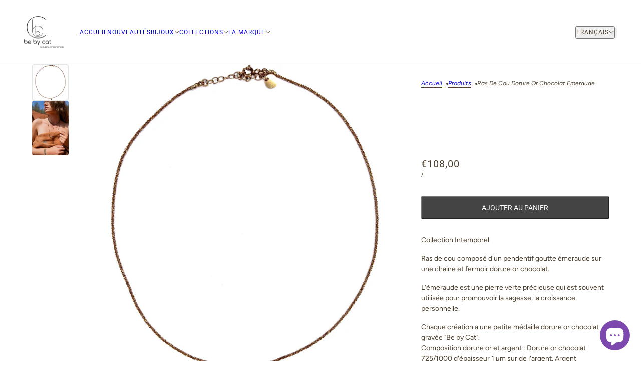

--- FILE ---
content_type: text/html; charset=utf-8
request_url: https://www.bebycat.fr/products/ras-de-cou-plaque-or-chocolat-emeraude
body_size: 31420
content:
<!doctype html>
<html lang="fr" dir="ltr">
  <head>
    <!-- Maker theme - Version 11.2.1 by Troop Themes - https://troopthemes.com/ -->

    <meta charset="UTF-8">
    <meta http-equiv="X-UA-Compatible" content="IE=edge">
    <meta name="viewport" content="width=device-width, initial-scale=1.0, maximum-scale=5.0"><meta name="description" content="Collection Intemporel Ras de cou composé d&#39;un pendentif goutte émeraude sur une chaine et fermoir dorure or chocolat. L&#39;émeraude est une pierre verte précieuse qui est souvent utilisée pour promouvoir la sagesse, la croissance personnelle. Chaque création a une petite médaille dorure or chocolat gravée &quot;Be by Cat&quot;.Comp"><title>
      Ras de cou dorure or chocolat Emeraude
 &ndash; Be by Cat</title><link rel="canonical" href="https://www.bebycat.fr/products/ras-de-cou-plaque-or-chocolat-emeraude"><link rel="shortcut icon" href="//www.bebycat.fr/cdn/shop/files/Logo_BebyCat_.32x32.png?v=1683554342&width=32" type="image/png">
      <link rel="apple-touch-icon" href="//www.bebycat.fr/cdn/shop/files/Logo_BebyCat_.32x32.png?v=1683554342&width=180"><link rel="preconnect" href="https://cdn.shopify.com" crossorigin>
<link rel="preconnect" href="https://fonts.shopifycdn.com" crossorigin>

<script async crossorigin fetchpriority="high" src="/cdn/shopifycloud/importmap-polyfill/es-modules-shim.2.4.0.js"></script>
<script type="importmap">
  {
    "imports": {
      "@troop-themes/main": "//www.bebycat.fr/cdn/shop/t/19/assets/theme.js?v=41853047964926477021762010204"
    }
  }
</script><link
    rel="preload"
    href="//www.bebycat.fr/cdn/fonts/jost/jost_n5.7c8497861ffd15f4e1284cd221f14658b0e95d61.woff2"
    as="font"
    type="font/woff2"
    crossorigin
  ><link
    rel="preload"
    href="//www.bebycat.fr/cdn/fonts/roboto/roboto_n4.2019d890f07b1852f56ce63ba45b2db45d852cba.woff2"
    as="font"
    type="font/woff2"
    crossorigin
  ><link
    rel="preload"
    href="//www.bebycat.fr/cdn/fonts/figtree/figtree_n4.3c0838aba1701047e60be6a99a1b0a40ce9b8419.woff2"
    as="font"
    type="font/woff2"
    crossorigin
  ><meta property="og:type" content="product" />
  <meta property="og:title" content="Ras de cou dorure or chocolat Emeraude" /><meta property="og:image" content="http://www.bebycat.fr/cdn/shop/products/I306_intemporel.jpg?v=1680383211&width=1200" />
    <meta property="og:image:secure_url" content="https://www.bebycat.fr/cdn/shop/products/I306_intemporel.jpg?v=1680383211&width=1200" />
    <meta property="og:image:width" content="3000" />
    <meta property="og:image:height" content="3000" /><meta property="og:image" content="http://www.bebycat.fr/cdn/shop/products/le-studio-twinky-photographe-aix-en-provence-bebycat-avril-2023-web-915.jpg?v=1682184279&width=1200" />
    <meta property="og:image:secure_url" content="https://www.bebycat.fr/cdn/shop/products/le-studio-twinky-photographe-aix-en-provence-bebycat-avril-2023-web-915.jpg?v=1682184279&width=1200" />
    <meta property="og:image:width" content="1000" />
    <meta property="og:image:height" content="1500" /><meta property="og:price:currency" content="EUR" />
  <meta
    property="og:price:amount"
    content="108,00"
  />

  <script type="application/ld+json">
    {
      "@context": "https://schema.org/",
      "@type": "Product",
      "name": "Ras de cou dorure or chocolat Emeraude",
      "image": ["//www.bebycat.fr/cdn/shop/products/I306_intemporel.jpg?v=1680383211&width=1200",
"//www.bebycat.fr/cdn/shop/products/le-studio-twinky-photographe-aix-en-provence-bebycat-avril-2023-web-915.jpg?v=1682184279&width=1200"
],
      "description": "Collection IntemporelRas de cou composé d'un pendentif goutte émeraude sur une chaine et fermoir...",
      "sku": "I306",
      "brand": {
        "@type": "Brand",
        "name": "bebycat"
      },"offers": [{
            "@type" : "Offer","sku": "I306","availability": "http://schema.org/InStock",
            "price": 108.0,
            "priceCurrency": "EUR",
            "url": "https:\/\/www.bebycat.fr\/products\/ras-de-cou-plaque-or-chocolat-emeraude?variant=46466155774297"
          }
]
    }
  </script><meta property="og:url" content="https://www.bebycat.fr/products/ras-de-cou-plaque-or-chocolat-emeraude" />
<meta property="og:site_name" content="Be by Cat" />
<meta property="og:description" content="Collection Intemporel Ras de cou composé d&#39;un pendentif goutte émeraude sur une chaine et fermoir dorure or chocolat. L&#39;émeraude est une pierre verte précieuse qui est souvent utilisée pour promouvoir la sagesse, la croissance personnelle. Chaque création a une petite médaille dorure or chocolat gravée &quot;Be by Cat&quot;.Comp" /><meta name="twitter:card" content="summary" />
<meta name="twitter:description" content="Collection Intemporel Ras de cou composé d&#39;un pendentif goutte émeraude sur une chaine et fermoir dorure or chocolat. L&#39;émeraude est une pierre verte précieuse qui est souvent utilisée pour promouvoir la sagesse, la croissance personnelle. Chaque création a une petite médaille dorure or chocolat gravée &quot;Be by Cat&quot;.Comp" /><meta name="twitter:title" content="Ras de cou dorure or chocolat Emeraude" /><meta
      name="twitter:image"
      content="https://www.bebycat.fr/cdn/shop/products/I306_intemporel.jpg?v=1680383211&width=480"
    /><style>@font-face {
  font-family: Jost;
  font-weight: 500;
  font-style: normal;
  font-display: swap;
  src: url("//www.bebycat.fr/cdn/fonts/jost/jost_n5.7c8497861ffd15f4e1284cd221f14658b0e95d61.woff2") format("woff2"),
       url("//www.bebycat.fr/cdn/fonts/jost/jost_n5.fb6a06896db583cc2df5ba1b30d9c04383119dd9.woff") format("woff");
}
@font-face {
  font-family: Roboto;
  font-weight: 400;
  font-style: normal;
  font-display: swap;
  src: url("//www.bebycat.fr/cdn/fonts/roboto/roboto_n4.2019d890f07b1852f56ce63ba45b2db45d852cba.woff2") format("woff2"),
       url("//www.bebycat.fr/cdn/fonts/roboto/roboto_n4.238690e0007583582327135619c5f7971652fa9d.woff") format("woff");
}
@font-face {
  font-family: Roboto;
  font-weight: 700;
  font-style: normal;
  font-display: swap;
  src: url("//www.bebycat.fr/cdn/fonts/roboto/roboto_n7.f38007a10afbbde8976c4056bfe890710d51dec2.woff2") format("woff2"),
       url("//www.bebycat.fr/cdn/fonts/roboto/roboto_n7.94bfdd3e80c7be00e128703d245c207769d763f9.woff") format("woff");
}
@font-face {
  font-family: Figtree;
  font-weight: 400;
  font-style: normal;
  font-display: swap;
  src: url("//www.bebycat.fr/cdn/fonts/figtree/figtree_n4.3c0838aba1701047e60be6a99a1b0a40ce9b8419.woff2") format("woff2"),
       url("//www.bebycat.fr/cdn/fonts/figtree/figtree_n4.c0575d1db21fc3821f17fd6617d3dee552312137.woff") format("woff");
}
@font-face {
  font-family: Figtree;
  font-weight: 700;
  font-style: normal;
  font-display: swap;
  src: url("//www.bebycat.fr/cdn/fonts/figtree/figtree_n7.2fd9bfe01586148e644724096c9d75e8c7a90e55.woff2") format("woff2"),
       url("//www.bebycat.fr/cdn/fonts/figtree/figtree_n7.ea05de92d862f9594794ab281c4c3a67501ef5fc.woff") format("woff");
}
@font-face {
  font-family: Figtree;
  font-weight: 400;
  font-style: italic;
  font-display: swap;
  src: url("//www.bebycat.fr/cdn/fonts/figtree/figtree_i4.89f7a4275c064845c304a4cf8a4a586060656db2.woff2") format("woff2"),
       url("//www.bebycat.fr/cdn/fonts/figtree/figtree_i4.6f955aaaafc55a22ffc1f32ecf3756859a5ad3e2.woff") format("woff");
}
@font-face {
  font-family: Figtree;
  font-weight: 700;
  font-style: italic;
  font-display: swap;
  src: url("//www.bebycat.fr/cdn/fonts/figtree/figtree_i7.06add7096a6f2ab742e09ec7e498115904eda1fe.woff2") format("woff2"),
       url("//www.bebycat.fr/cdn/fonts/figtree/figtree_i7.ee584b5fcaccdbb5518c0228158941f8df81b101.woff") format("woff");
}
:root {--font--heading--uppercase: normal;--font--nav--uppercase: uppercase;--font--sub-nav--uppercase: uppercase;--font--button--uppercase: uppercase;--font--overline--uppercase: uppercase;--font--banner--size: 61px;
    --font--banner--mobile-size: 44px;

    --font--featured--size: 59px;
    --font--featured--mobile-size: 44px;

    --font--section--size: 28px;
    --font--section--mobile-size: 20px;

    --font--block--size: 16px;
    --font--block--mobile-size: 20px;

    --font--paragraph--size: 14px;--font--paragraph--mobile-size: 14px;--font--featured-paragraph--size: 14px;--font--featured-paragraph--mobile-size: 14px;--font--nav--size: 12px;--font--nav--mobile-size: 12px;--font--sub-nav--size: 10px;--font--sub-nav--mobile-size: 10px;--font--overline--size: 10px;
    --font--button--size: 14px;
    --font--button--spacing: 0px;

    --font--heading--family: Jost, sans-serif;
    --font--heading--weight: 500;
    --font--heading--style: normal;
    --font--heading--spacing: 2px;

    --font--nav--family: Roboto, sans-serif;
    --font--nav--weight: 400;
    --font--nav--style: normal;

    --font--paragraph--family: Figtree, sans-serif;
    --font--paragraph--weight: 400;
    --font--paragraph--style: normal;
    --font--paragraph--spacing: 0px;

    --font--line-height: 1.2;
  }
</style><style>
  :root {
    --color--accent-1: #faf8e9;
    --color--accent-1-translucent: rgba(250, 248, 233, 0.85);
    --color--accent-2: #ab9047;
    --color--accent-2-translucent: rgba(171, 144, 71, 0.85);
    --color--accent-3: #fff4cc;
    --color--accent-3-translucent: rgba(255, 244, 204, 0.85);
    --color--body: #4d4130;
    --color--body--light: #897355;
    --color--success: #4caf50;
    --color--gray: #e6e6e6;
    --color--alert: #d32f2f;

    --bg-color--white: white;
    --bg-color--transparent: transparent;
    --bg-color--light: #fcedd3;
    --bg-color--light-translucent: rgba(252, 237, 211, 0.85);
    --bg-color--dark: #a18966;
    --bg-color--dark-translucent: rgba(131, 111, 81, 0.85);
    --bg-color--accent-1: var(--color--accent-1);
    --bg-color--accent-2: var(--color--accent-2);
    --bg-color--accent-3: var(--color--accent-3);
    --bg-color--body: #ffffff;
    --bg-color--body-translucent: rgba(255, 255, 255, 0.85);
    --bg-color--textbox: #fff;

    --border--dark: rgba(77, 65, 48, 0.1);
    --border--light: rgba(255, 255, 255, 0.1);

    --box-shadow--center: 0px 0px 10px rgba(0, 0, 0, 0.08);
    --box-shadow--top: 0 -10px 10px -10px rgba(0, 0, 0, 0.2);
    --box-shadow--left: -2px 0 10px -2px rgba(0, 0, 0, 0.2);
    --box-shadow--right: 2px 0 10px -2px rgba(0, 0, 0, 0.2);
    --box-shadow--bottom: 0 10px 10px -10px rgba(0, 0, 0, 0.2);

    --content--shadow-opacity: 0.15;
    --content--image-opacity: 0.65;

    --button--radius: 2px;
    --button--padding: 0 var(--spacing--3);
    --button--bg-color-1: #444444;
    --button--color-1: #ffffff;
    --button--border-color-1: transparent;
    --button--bg-color-2: #ffffff;
    --button--color-2: #444444;
    --button--border-color-2: transparent;
    --button--bg-color-3: transparent;
    --button--color-3: #444444;
    --button--border-color-3: #444444;
    --button--bg-color-4: transparent;
    --button--color-4: #ffffff;
    --button--border-color-4: #ffffff;

    --input--radius: 2px;
    --image--radius: 4px;
    --image--radius-enabled: 1;

    --layout--spacing-x-small: 4px;
    --layout--spacing-small: 8px;
    --layout--spacing-medium: 24px;
    --layout--spacing-large: 48px;
    --layout--mobile-spacing-x-small: 3px;
    --layout--mobile-spacing-small: 6px;
    --layout--mobile-spacing-medium: 16px;
    --layout--mobile-spacing-large: 32px;

    --progress-bar: linear-gradient(
                      90deg,
                      rgba(77, 65, 48, 0.3) 0%,
                      rgb(77, 65, 48) 80%,
                      rgba(77, 65, 48, 0.8)
                    );

    /* shop pay */
    --payment-terms-background-color: #ffffff;

    /* js helpers */
    --announcement--height: 0px;
    --header--height: 0px;
    --split-announcement--height: 0px;

    --sticky-offset: calc(var(--announcement--sticky, 0) * var(--announcement--height, 0px) + var(--header--sticky, 0) * var(--header--height, 0px));
  }

  shopify-accelerated-checkout, shopify-accelerated-checkout-cart {
    --shopify-accelerated-checkout-button-block-size: 45px;
    --shopify-accelerated-checkout-button-border-radius: var(--button--radius);
    --shopify-accelerated-checkout-button-box-shadow: 0 0 10px rgba(0, 0, 0, 0.3);
  }
</style><style></style><link href="//www.bebycat.fr/cdn/shop/t/19/assets/theme.css?v=161454787318448590261762010204" rel="stylesheet" type="text/css" media="all" />
    <script>window.performance && window.performance.mark && window.performance.mark('shopify.content_for_header.start');</script><meta name="google-site-verification" content="04hZZ3E4WZXE2Jga7XYlwQ2GCJ-P3a5GC_010rMNXQE">
<meta name="facebook-domain-verification" content="jlo88gdlsdtg2oaqtb530xhkjmdher">
<meta name="facebook-domain-verification" content="oe42caei76hghmv42a9j6mp47zviw5">
<meta id="shopify-digital-wallet" name="shopify-digital-wallet" content="/4816240728/digital_wallets/dialog">
<meta name="shopify-checkout-api-token" content="f4440375b91227d3cd28875d1d6ec9e6">
<meta id="in-context-paypal-metadata" data-shop-id="4816240728" data-venmo-supported="false" data-environment="production" data-locale="fr_FR" data-paypal-v4="true" data-currency="EUR">
<link rel="alternate" hreflang="x-default" href="https://www.bebycat.fr/products/ras-de-cou-plaque-or-chocolat-emeraude">
<link rel="alternate" hreflang="fr" href="https://www.bebycat.fr/products/ras-de-cou-plaque-or-chocolat-emeraude">
<link rel="alternate" hreflang="en" href="https://www.bebycat.fr/en/products/ras-de-cou-plaque-or-chocolat-emeraude">
<link rel="alternate" hreflang="es" href="https://www.bebycat.fr/es/products/ras-de-cou-plaque-or-chocolat-emeraude">
<link rel="alternate" hreflang="en-AD" href="https://www.bebycat.fr/en-ang/products/ras-de-cou-plaque-or-chocolat-emeraude">
<link rel="alternate" hreflang="fr-AD" href="https://www.bebycat.fr/fr-ang/products/ras-de-cou-plaque-or-chocolat-emeraude">
<link rel="alternate" hreflang="es-AD" href="https://www.bebycat.fr/es-ang/products/ras-de-cou-plaque-or-chocolat-emeraude">
<link rel="alternate" hreflang="en-AT" href="https://www.bebycat.fr/en-ang/products/ras-de-cou-plaque-or-chocolat-emeraude">
<link rel="alternate" hreflang="fr-AT" href="https://www.bebycat.fr/fr-ang/products/ras-de-cou-plaque-or-chocolat-emeraude">
<link rel="alternate" hreflang="es-AT" href="https://www.bebycat.fr/es-ang/products/ras-de-cou-plaque-or-chocolat-emeraude">
<link rel="alternate" hreflang="en-AU" href="https://www.bebycat.fr/en-ang/products/ras-de-cou-plaque-or-chocolat-emeraude">
<link rel="alternate" hreflang="fr-AU" href="https://www.bebycat.fr/fr-ang/products/ras-de-cou-plaque-or-chocolat-emeraude">
<link rel="alternate" hreflang="es-AU" href="https://www.bebycat.fr/es-ang/products/ras-de-cou-plaque-or-chocolat-emeraude">
<link rel="alternate" hreflang="en-BE" href="https://www.bebycat.fr/en-ang/products/ras-de-cou-plaque-or-chocolat-emeraude">
<link rel="alternate" hreflang="fr-BE" href="https://www.bebycat.fr/fr-ang/products/ras-de-cou-plaque-or-chocolat-emeraude">
<link rel="alternate" hreflang="es-BE" href="https://www.bebycat.fr/es-ang/products/ras-de-cou-plaque-or-chocolat-emeraude">
<link rel="alternate" hreflang="en-BR" href="https://www.bebycat.fr/en-ang/products/ras-de-cou-plaque-or-chocolat-emeraude">
<link rel="alternate" hreflang="fr-BR" href="https://www.bebycat.fr/fr-ang/products/ras-de-cou-plaque-or-chocolat-emeraude">
<link rel="alternate" hreflang="es-BR" href="https://www.bebycat.fr/es-ang/products/ras-de-cou-plaque-or-chocolat-emeraude">
<link rel="alternate" hreflang="en-CA" href="https://www.bebycat.fr/en-ang/products/ras-de-cou-plaque-or-chocolat-emeraude">
<link rel="alternate" hreflang="fr-CA" href="https://www.bebycat.fr/fr-ang/products/ras-de-cou-plaque-or-chocolat-emeraude">
<link rel="alternate" hreflang="es-CA" href="https://www.bebycat.fr/es-ang/products/ras-de-cou-plaque-or-chocolat-emeraude">
<link rel="alternate" hreflang="en-CH" href="https://www.bebycat.fr/en-ang/products/ras-de-cou-plaque-or-chocolat-emeraude">
<link rel="alternate" hreflang="fr-CH" href="https://www.bebycat.fr/fr-ang/products/ras-de-cou-plaque-or-chocolat-emeraude">
<link rel="alternate" hreflang="es-CH" href="https://www.bebycat.fr/es-ang/products/ras-de-cou-plaque-or-chocolat-emeraude">
<link rel="alternate" hreflang="en-CY" href="https://www.bebycat.fr/en-ang/products/ras-de-cou-plaque-or-chocolat-emeraude">
<link rel="alternate" hreflang="fr-CY" href="https://www.bebycat.fr/fr-ang/products/ras-de-cou-plaque-or-chocolat-emeraude">
<link rel="alternate" hreflang="es-CY" href="https://www.bebycat.fr/es-ang/products/ras-de-cou-plaque-or-chocolat-emeraude">
<link rel="alternate" hreflang="en-DE" href="https://www.bebycat.fr/en-ang/products/ras-de-cou-plaque-or-chocolat-emeraude">
<link rel="alternate" hreflang="fr-DE" href="https://www.bebycat.fr/fr-ang/products/ras-de-cou-plaque-or-chocolat-emeraude">
<link rel="alternate" hreflang="es-DE" href="https://www.bebycat.fr/es-ang/products/ras-de-cou-plaque-or-chocolat-emeraude">
<link rel="alternate" hreflang="en-DK" href="https://www.bebycat.fr/en-ang/products/ras-de-cou-plaque-or-chocolat-emeraude">
<link rel="alternate" hreflang="fr-DK" href="https://www.bebycat.fr/fr-ang/products/ras-de-cou-plaque-or-chocolat-emeraude">
<link rel="alternate" hreflang="es-DK" href="https://www.bebycat.fr/es-ang/products/ras-de-cou-plaque-or-chocolat-emeraude">
<link rel="alternate" hreflang="en-FI" href="https://www.bebycat.fr/en-ang/products/ras-de-cou-plaque-or-chocolat-emeraude">
<link rel="alternate" hreflang="fr-FI" href="https://www.bebycat.fr/fr-ang/products/ras-de-cou-plaque-or-chocolat-emeraude">
<link rel="alternate" hreflang="es-FI" href="https://www.bebycat.fr/es-ang/products/ras-de-cou-plaque-or-chocolat-emeraude">
<link rel="alternate" hreflang="en-GB" href="https://www.bebycat.fr/en-ang/products/ras-de-cou-plaque-or-chocolat-emeraude">
<link rel="alternate" hreflang="fr-GB" href="https://www.bebycat.fr/fr-ang/products/ras-de-cou-plaque-or-chocolat-emeraude">
<link rel="alternate" hreflang="es-GB" href="https://www.bebycat.fr/es-ang/products/ras-de-cou-plaque-or-chocolat-emeraude">
<link rel="alternate" hreflang="en-GL" href="https://www.bebycat.fr/en-ang/products/ras-de-cou-plaque-or-chocolat-emeraude">
<link rel="alternate" hreflang="fr-GL" href="https://www.bebycat.fr/fr-ang/products/ras-de-cou-plaque-or-chocolat-emeraude">
<link rel="alternate" hreflang="es-GL" href="https://www.bebycat.fr/es-ang/products/ras-de-cou-plaque-or-chocolat-emeraude">
<link rel="alternate" hreflang="en-GR" href="https://www.bebycat.fr/en-ang/products/ras-de-cou-plaque-or-chocolat-emeraude">
<link rel="alternate" hreflang="fr-GR" href="https://www.bebycat.fr/fr-ang/products/ras-de-cou-plaque-or-chocolat-emeraude">
<link rel="alternate" hreflang="es-GR" href="https://www.bebycat.fr/es-ang/products/ras-de-cou-plaque-or-chocolat-emeraude">
<link rel="alternate" hreflang="en-HU" href="https://www.bebycat.fr/en-ang/products/ras-de-cou-plaque-or-chocolat-emeraude">
<link rel="alternate" hreflang="fr-HU" href="https://www.bebycat.fr/fr-ang/products/ras-de-cou-plaque-or-chocolat-emeraude">
<link rel="alternate" hreflang="es-HU" href="https://www.bebycat.fr/es-ang/products/ras-de-cou-plaque-or-chocolat-emeraude">
<link rel="alternate" hreflang="en-IL" href="https://www.bebycat.fr/en-ang/products/ras-de-cou-plaque-or-chocolat-emeraude">
<link rel="alternate" hreflang="fr-IL" href="https://www.bebycat.fr/fr-ang/products/ras-de-cou-plaque-or-chocolat-emeraude">
<link rel="alternate" hreflang="es-IL" href="https://www.bebycat.fr/es-ang/products/ras-de-cou-plaque-or-chocolat-emeraude">
<link rel="alternate" hreflang="en-IS" href="https://www.bebycat.fr/en-ang/products/ras-de-cou-plaque-or-chocolat-emeraude">
<link rel="alternate" hreflang="fr-IS" href="https://www.bebycat.fr/fr-ang/products/ras-de-cou-plaque-or-chocolat-emeraude">
<link rel="alternate" hreflang="es-IS" href="https://www.bebycat.fr/es-ang/products/ras-de-cou-plaque-or-chocolat-emeraude">
<link rel="alternate" hreflang="en-IT" href="https://www.bebycat.fr/en-ang/products/ras-de-cou-plaque-or-chocolat-emeraude">
<link rel="alternate" hreflang="fr-IT" href="https://www.bebycat.fr/fr-ang/products/ras-de-cou-plaque-or-chocolat-emeraude">
<link rel="alternate" hreflang="es-IT" href="https://www.bebycat.fr/es-ang/products/ras-de-cou-plaque-or-chocolat-emeraude">
<link rel="alternate" hreflang="en-JE" href="https://www.bebycat.fr/en-ang/products/ras-de-cou-plaque-or-chocolat-emeraude">
<link rel="alternate" hreflang="fr-JE" href="https://www.bebycat.fr/fr-ang/products/ras-de-cou-plaque-or-chocolat-emeraude">
<link rel="alternate" hreflang="es-JE" href="https://www.bebycat.fr/es-ang/products/ras-de-cou-plaque-or-chocolat-emeraude">
<link rel="alternate" hreflang="en-JP" href="https://www.bebycat.fr/en-ang/products/ras-de-cou-plaque-or-chocolat-emeraude">
<link rel="alternate" hreflang="fr-JP" href="https://www.bebycat.fr/fr-ang/products/ras-de-cou-plaque-or-chocolat-emeraude">
<link rel="alternate" hreflang="es-JP" href="https://www.bebycat.fr/es-ang/products/ras-de-cou-plaque-or-chocolat-emeraude">
<link rel="alternate" hreflang="en-KR" href="https://www.bebycat.fr/en-ang/products/ras-de-cou-plaque-or-chocolat-emeraude">
<link rel="alternate" hreflang="fr-KR" href="https://www.bebycat.fr/fr-ang/products/ras-de-cou-plaque-or-chocolat-emeraude">
<link rel="alternate" hreflang="es-KR" href="https://www.bebycat.fr/es-ang/products/ras-de-cou-plaque-or-chocolat-emeraude">
<link rel="alternate" hreflang="en-LB" href="https://www.bebycat.fr/en-ang/products/ras-de-cou-plaque-or-chocolat-emeraude">
<link rel="alternate" hreflang="fr-LB" href="https://www.bebycat.fr/fr-ang/products/ras-de-cou-plaque-or-chocolat-emeraude">
<link rel="alternate" hreflang="es-LB" href="https://www.bebycat.fr/es-ang/products/ras-de-cou-plaque-or-chocolat-emeraude">
<link rel="alternate" hreflang="en-LI" href="https://www.bebycat.fr/en-ang/products/ras-de-cou-plaque-or-chocolat-emeraude">
<link rel="alternate" hreflang="fr-LI" href="https://www.bebycat.fr/fr-ang/products/ras-de-cou-plaque-or-chocolat-emeraude">
<link rel="alternate" hreflang="es-LI" href="https://www.bebycat.fr/es-ang/products/ras-de-cou-plaque-or-chocolat-emeraude">
<link rel="alternate" hreflang="en-LT" href="https://www.bebycat.fr/en-ang/products/ras-de-cou-plaque-or-chocolat-emeraude">
<link rel="alternate" hreflang="fr-LT" href="https://www.bebycat.fr/fr-ang/products/ras-de-cou-plaque-or-chocolat-emeraude">
<link rel="alternate" hreflang="es-LT" href="https://www.bebycat.fr/es-ang/products/ras-de-cou-plaque-or-chocolat-emeraude">
<link rel="alternate" hreflang="en-LU" href="https://www.bebycat.fr/en-ang/products/ras-de-cou-plaque-or-chocolat-emeraude">
<link rel="alternate" hreflang="fr-LU" href="https://www.bebycat.fr/fr-ang/products/ras-de-cou-plaque-or-chocolat-emeraude">
<link rel="alternate" hreflang="es-LU" href="https://www.bebycat.fr/es-ang/products/ras-de-cou-plaque-or-chocolat-emeraude">
<link rel="alternate" hreflang="en-ME" href="https://www.bebycat.fr/en-ang/products/ras-de-cou-plaque-or-chocolat-emeraude">
<link rel="alternate" hreflang="fr-ME" href="https://www.bebycat.fr/fr-ang/products/ras-de-cou-plaque-or-chocolat-emeraude">
<link rel="alternate" hreflang="es-ME" href="https://www.bebycat.fr/es-ang/products/ras-de-cou-plaque-or-chocolat-emeraude">
<link rel="alternate" hreflang="en-MT" href="https://www.bebycat.fr/en-ang/products/ras-de-cou-plaque-or-chocolat-emeraude">
<link rel="alternate" hreflang="fr-MT" href="https://www.bebycat.fr/fr-ang/products/ras-de-cou-plaque-or-chocolat-emeraude">
<link rel="alternate" hreflang="es-MT" href="https://www.bebycat.fr/es-ang/products/ras-de-cou-plaque-or-chocolat-emeraude">
<link rel="alternate" hreflang="en-MU" href="https://www.bebycat.fr/en-ang/products/ras-de-cou-plaque-or-chocolat-emeraude">
<link rel="alternate" hreflang="fr-MU" href="https://www.bebycat.fr/fr-ang/products/ras-de-cou-plaque-or-chocolat-emeraude">
<link rel="alternate" hreflang="es-MU" href="https://www.bebycat.fr/es-ang/products/ras-de-cou-plaque-or-chocolat-emeraude">
<link rel="alternate" hreflang="en-MX" href="https://www.bebycat.fr/en-ang/products/ras-de-cou-plaque-or-chocolat-emeraude">
<link rel="alternate" hreflang="fr-MX" href="https://www.bebycat.fr/fr-ang/products/ras-de-cou-plaque-or-chocolat-emeraude">
<link rel="alternate" hreflang="es-MX" href="https://www.bebycat.fr/es-ang/products/ras-de-cou-plaque-or-chocolat-emeraude">
<link rel="alternate" hreflang="en-MY" href="https://www.bebycat.fr/en-ang/products/ras-de-cou-plaque-or-chocolat-emeraude">
<link rel="alternate" hreflang="fr-MY" href="https://www.bebycat.fr/fr-ang/products/ras-de-cou-plaque-or-chocolat-emeraude">
<link rel="alternate" hreflang="es-MY" href="https://www.bebycat.fr/es-ang/products/ras-de-cou-plaque-or-chocolat-emeraude">
<link rel="alternate" hreflang="en-NL" href="https://www.bebycat.fr/en-ang/products/ras-de-cou-plaque-or-chocolat-emeraude">
<link rel="alternate" hreflang="fr-NL" href="https://www.bebycat.fr/fr-ang/products/ras-de-cou-plaque-or-chocolat-emeraude">
<link rel="alternate" hreflang="es-NL" href="https://www.bebycat.fr/es-ang/products/ras-de-cou-plaque-or-chocolat-emeraude">
<link rel="alternate" hreflang="en-NO" href="https://www.bebycat.fr/en-ang/products/ras-de-cou-plaque-or-chocolat-emeraude">
<link rel="alternate" hreflang="fr-NO" href="https://www.bebycat.fr/fr-ang/products/ras-de-cou-plaque-or-chocolat-emeraude">
<link rel="alternate" hreflang="es-NO" href="https://www.bebycat.fr/es-ang/products/ras-de-cou-plaque-or-chocolat-emeraude">
<link rel="alternate" hreflang="en-NZ" href="https://www.bebycat.fr/en-ang/products/ras-de-cou-plaque-or-chocolat-emeraude">
<link rel="alternate" hreflang="fr-NZ" href="https://www.bebycat.fr/fr-ang/products/ras-de-cou-plaque-or-chocolat-emeraude">
<link rel="alternate" hreflang="es-NZ" href="https://www.bebycat.fr/es-ang/products/ras-de-cou-plaque-or-chocolat-emeraude">
<link rel="alternate" hreflang="en-PL" href="https://www.bebycat.fr/en-ang/products/ras-de-cou-plaque-or-chocolat-emeraude">
<link rel="alternate" hreflang="fr-PL" href="https://www.bebycat.fr/fr-ang/products/ras-de-cou-plaque-or-chocolat-emeraude">
<link rel="alternate" hreflang="es-PL" href="https://www.bebycat.fr/es-ang/products/ras-de-cou-plaque-or-chocolat-emeraude">
<link rel="alternate" hreflang="en-PT" href="https://www.bebycat.fr/en-ang/products/ras-de-cou-plaque-or-chocolat-emeraude">
<link rel="alternate" hreflang="fr-PT" href="https://www.bebycat.fr/fr-ang/products/ras-de-cou-plaque-or-chocolat-emeraude">
<link rel="alternate" hreflang="es-PT" href="https://www.bebycat.fr/es-ang/products/ras-de-cou-plaque-or-chocolat-emeraude">
<link rel="alternate" hreflang="en-RO" href="https://www.bebycat.fr/en-ang/products/ras-de-cou-plaque-or-chocolat-emeraude">
<link rel="alternate" hreflang="fr-RO" href="https://www.bebycat.fr/fr-ang/products/ras-de-cou-plaque-or-chocolat-emeraude">
<link rel="alternate" hreflang="es-RO" href="https://www.bebycat.fr/es-ang/products/ras-de-cou-plaque-or-chocolat-emeraude">
<link rel="alternate" hreflang="en-SC" href="https://www.bebycat.fr/en-ang/products/ras-de-cou-plaque-or-chocolat-emeraude">
<link rel="alternate" hreflang="fr-SC" href="https://www.bebycat.fr/fr-ang/products/ras-de-cou-plaque-or-chocolat-emeraude">
<link rel="alternate" hreflang="es-SC" href="https://www.bebycat.fr/es-ang/products/ras-de-cou-plaque-or-chocolat-emeraude">
<link rel="alternate" hreflang="en-SE" href="https://www.bebycat.fr/en-ang/products/ras-de-cou-plaque-or-chocolat-emeraude">
<link rel="alternate" hreflang="fr-SE" href="https://www.bebycat.fr/fr-ang/products/ras-de-cou-plaque-or-chocolat-emeraude">
<link rel="alternate" hreflang="es-SE" href="https://www.bebycat.fr/es-ang/products/ras-de-cou-plaque-or-chocolat-emeraude">
<link rel="alternate" hreflang="en-SI" href="https://www.bebycat.fr/en-ang/products/ras-de-cou-plaque-or-chocolat-emeraude">
<link rel="alternate" hreflang="fr-SI" href="https://www.bebycat.fr/fr-ang/products/ras-de-cou-plaque-or-chocolat-emeraude">
<link rel="alternate" hreflang="es-SI" href="https://www.bebycat.fr/es-ang/products/ras-de-cou-plaque-or-chocolat-emeraude">
<link rel="alternate" hreflang="en-SM" href="https://www.bebycat.fr/en-ang/products/ras-de-cou-plaque-or-chocolat-emeraude">
<link rel="alternate" hreflang="fr-SM" href="https://www.bebycat.fr/fr-ang/products/ras-de-cou-plaque-or-chocolat-emeraude">
<link rel="alternate" hreflang="es-SM" href="https://www.bebycat.fr/es-ang/products/ras-de-cou-plaque-or-chocolat-emeraude">
<link rel="alternate" hreflang="en-VA" href="https://www.bebycat.fr/en-ang/products/ras-de-cou-plaque-or-chocolat-emeraude">
<link rel="alternate" hreflang="fr-VA" href="https://www.bebycat.fr/fr-ang/products/ras-de-cou-plaque-or-chocolat-emeraude">
<link rel="alternate" hreflang="es-VA" href="https://www.bebycat.fr/es-ang/products/ras-de-cou-plaque-or-chocolat-emeraude">
<link rel="alternate" hreflang="es-AR" href="https://www.bebycat.fr/es-es/products/ras-de-cou-plaque-or-chocolat-emeraude">
<link rel="alternate" hreflang="en-AR" href="https://www.bebycat.fr/en-es/products/ras-de-cou-plaque-or-chocolat-emeraude">
<link rel="alternate" hreflang="fr-AR" href="https://www.bebycat.fr/fr-es/products/ras-de-cou-plaque-or-chocolat-emeraude">
<link rel="alternate" hreflang="es-BO" href="https://www.bebycat.fr/es-es/products/ras-de-cou-plaque-or-chocolat-emeraude">
<link rel="alternate" hreflang="en-BO" href="https://www.bebycat.fr/en-es/products/ras-de-cou-plaque-or-chocolat-emeraude">
<link rel="alternate" hreflang="fr-BO" href="https://www.bebycat.fr/fr-es/products/ras-de-cou-plaque-or-chocolat-emeraude">
<link rel="alternate" hreflang="es-CL" href="https://www.bebycat.fr/es-es/products/ras-de-cou-plaque-or-chocolat-emeraude">
<link rel="alternate" hreflang="en-CL" href="https://www.bebycat.fr/en-es/products/ras-de-cou-plaque-or-chocolat-emeraude">
<link rel="alternate" hreflang="fr-CL" href="https://www.bebycat.fr/fr-es/products/ras-de-cou-plaque-or-chocolat-emeraude">
<link rel="alternate" hreflang="es-CO" href="https://www.bebycat.fr/es-es/products/ras-de-cou-plaque-or-chocolat-emeraude">
<link rel="alternate" hreflang="en-CO" href="https://www.bebycat.fr/en-es/products/ras-de-cou-plaque-or-chocolat-emeraude">
<link rel="alternate" hreflang="fr-CO" href="https://www.bebycat.fr/fr-es/products/ras-de-cou-plaque-or-chocolat-emeraude">
<link rel="alternate" hreflang="es-EC" href="https://www.bebycat.fr/es-es/products/ras-de-cou-plaque-or-chocolat-emeraude">
<link rel="alternate" hreflang="en-EC" href="https://www.bebycat.fr/en-es/products/ras-de-cou-plaque-or-chocolat-emeraude">
<link rel="alternate" hreflang="fr-EC" href="https://www.bebycat.fr/fr-es/products/ras-de-cou-plaque-or-chocolat-emeraude">
<link rel="alternate" hreflang="es-ES" href="https://www.bebycat.fr/es-es/products/ras-de-cou-plaque-or-chocolat-emeraude">
<link rel="alternate" hreflang="en-ES" href="https://www.bebycat.fr/en-es/products/ras-de-cou-plaque-or-chocolat-emeraude">
<link rel="alternate" hreflang="fr-ES" href="https://www.bebycat.fr/fr-es/products/ras-de-cou-plaque-or-chocolat-emeraude">
<link rel="alternate" hreflang="es-FK" href="https://www.bebycat.fr/es-es/products/ras-de-cou-plaque-or-chocolat-emeraude">
<link rel="alternate" hreflang="en-FK" href="https://www.bebycat.fr/en-es/products/ras-de-cou-plaque-or-chocolat-emeraude">
<link rel="alternate" hreflang="fr-FK" href="https://www.bebycat.fr/fr-es/products/ras-de-cou-plaque-or-chocolat-emeraude">
<link rel="alternate" hreflang="es-GS" href="https://www.bebycat.fr/es-es/products/ras-de-cou-plaque-or-chocolat-emeraude">
<link rel="alternate" hreflang="en-GS" href="https://www.bebycat.fr/en-es/products/ras-de-cou-plaque-or-chocolat-emeraude">
<link rel="alternate" hreflang="fr-GS" href="https://www.bebycat.fr/fr-es/products/ras-de-cou-plaque-or-chocolat-emeraude">
<link rel="alternate" hreflang="es-GY" href="https://www.bebycat.fr/es-es/products/ras-de-cou-plaque-or-chocolat-emeraude">
<link rel="alternate" hreflang="en-GY" href="https://www.bebycat.fr/en-es/products/ras-de-cou-plaque-or-chocolat-emeraude">
<link rel="alternate" hreflang="fr-GY" href="https://www.bebycat.fr/fr-es/products/ras-de-cou-plaque-or-chocolat-emeraude">
<link rel="alternate" hreflang="es-PE" href="https://www.bebycat.fr/es-es/products/ras-de-cou-plaque-or-chocolat-emeraude">
<link rel="alternate" hreflang="en-PE" href="https://www.bebycat.fr/en-es/products/ras-de-cou-plaque-or-chocolat-emeraude">
<link rel="alternate" hreflang="fr-PE" href="https://www.bebycat.fr/fr-es/products/ras-de-cou-plaque-or-chocolat-emeraude">
<link rel="alternate" hreflang="es-PY" href="https://www.bebycat.fr/es-es/products/ras-de-cou-plaque-or-chocolat-emeraude">
<link rel="alternate" hreflang="en-PY" href="https://www.bebycat.fr/en-es/products/ras-de-cou-plaque-or-chocolat-emeraude">
<link rel="alternate" hreflang="fr-PY" href="https://www.bebycat.fr/fr-es/products/ras-de-cou-plaque-or-chocolat-emeraude">
<link rel="alternate" hreflang="es-SR" href="https://www.bebycat.fr/es-es/products/ras-de-cou-plaque-or-chocolat-emeraude">
<link rel="alternate" hreflang="en-SR" href="https://www.bebycat.fr/en-es/products/ras-de-cou-plaque-or-chocolat-emeraude">
<link rel="alternate" hreflang="fr-SR" href="https://www.bebycat.fr/fr-es/products/ras-de-cou-plaque-or-chocolat-emeraude">
<link rel="alternate" hreflang="es-UY" href="https://www.bebycat.fr/es-es/products/ras-de-cou-plaque-or-chocolat-emeraude">
<link rel="alternate" hreflang="en-UY" href="https://www.bebycat.fr/en-es/products/ras-de-cou-plaque-or-chocolat-emeraude">
<link rel="alternate" hreflang="fr-UY" href="https://www.bebycat.fr/fr-es/products/ras-de-cou-plaque-or-chocolat-emeraude">
<link rel="alternate" hreflang="es-VE" href="https://www.bebycat.fr/es-es/products/ras-de-cou-plaque-or-chocolat-emeraude">
<link rel="alternate" hreflang="en-VE" href="https://www.bebycat.fr/en-es/products/ras-de-cou-plaque-or-chocolat-emeraude">
<link rel="alternate" hreflang="fr-VE" href="https://www.bebycat.fr/fr-es/products/ras-de-cou-plaque-or-chocolat-emeraude">
<link rel="alternate" type="application/json+oembed" href="https://www.bebycat.fr/products/ras-de-cou-plaque-or-chocolat-emeraude.oembed">
<script async="async" src="/checkouts/internal/preloads.js?locale=fr-FR"></script>
<link rel="preconnect" href="https://shop.app" crossorigin="anonymous">
<script async="async" src="https://shop.app/checkouts/internal/preloads.js?locale=fr-FR&shop_id=4816240728" crossorigin="anonymous"></script>
<script id="apple-pay-shop-capabilities" type="application/json">{"shopId":4816240728,"countryCode":"FR","currencyCode":"EUR","merchantCapabilities":["supports3DS"],"merchantId":"gid:\/\/shopify\/Shop\/4816240728","merchantName":"Be by Cat","requiredBillingContactFields":["postalAddress","email"],"requiredShippingContactFields":["postalAddress","email"],"shippingType":"shipping","supportedNetworks":["visa","masterCard","amex","maestro"],"total":{"type":"pending","label":"Be by Cat","amount":"1.00"},"shopifyPaymentsEnabled":true,"supportsSubscriptions":true}</script>
<script id="shopify-features" type="application/json">{"accessToken":"f4440375b91227d3cd28875d1d6ec9e6","betas":["rich-media-storefront-analytics"],"domain":"www.bebycat.fr","predictiveSearch":true,"shopId":4816240728,"locale":"fr"}</script>
<script>var Shopify = Shopify || {};
Shopify.shop = "bebycat.myshopify.com";
Shopify.locale = "fr";
Shopify.currency = {"active":"EUR","rate":"1.0"};
Shopify.country = "FR";
Shopify.theme = {"name":"Hiver 2025","id":189261807961,"schema_name":"Maker","schema_version":"11.2.1","theme_store_id":765,"role":"main"};
Shopify.theme.handle = "null";
Shopify.theme.style = {"id":null,"handle":null};
Shopify.cdnHost = "www.bebycat.fr/cdn";
Shopify.routes = Shopify.routes || {};
Shopify.routes.root = "/";</script>
<script type="module">!function(o){(o.Shopify=o.Shopify||{}).modules=!0}(window);</script>
<script>!function(o){function n(){var o=[];function n(){o.push(Array.prototype.slice.apply(arguments))}return n.q=o,n}var t=o.Shopify=o.Shopify||{};t.loadFeatures=n(),t.autoloadFeatures=n()}(window);</script>
<script>
  window.ShopifyPay = window.ShopifyPay || {};
  window.ShopifyPay.apiHost = "shop.app\/pay";
  window.ShopifyPay.redirectState = null;
</script>
<script id="shop-js-analytics" type="application/json">{"pageType":"product"}</script>
<script defer="defer" async type="module" src="//www.bebycat.fr/cdn/shopifycloud/shop-js/modules/v2/client.init-shop-cart-sync_CfnabTz1.fr.esm.js"></script>
<script defer="defer" async type="module" src="//www.bebycat.fr/cdn/shopifycloud/shop-js/modules/v2/chunk.common_1HJ87NEU.esm.js"></script>
<script defer="defer" async type="module" src="//www.bebycat.fr/cdn/shopifycloud/shop-js/modules/v2/chunk.modal_BHK_cQfO.esm.js"></script>
<script type="module">
  await import("//www.bebycat.fr/cdn/shopifycloud/shop-js/modules/v2/client.init-shop-cart-sync_CfnabTz1.fr.esm.js");
await import("//www.bebycat.fr/cdn/shopifycloud/shop-js/modules/v2/chunk.common_1HJ87NEU.esm.js");
await import("//www.bebycat.fr/cdn/shopifycloud/shop-js/modules/v2/chunk.modal_BHK_cQfO.esm.js");

  window.Shopify.SignInWithShop?.initShopCartSync?.({"fedCMEnabled":true,"windoidEnabled":true});

</script>
<script>
  window.Shopify = window.Shopify || {};
  if (!window.Shopify.featureAssets) window.Shopify.featureAssets = {};
  window.Shopify.featureAssets['shop-js'] = {"shop-cart-sync":["modules/v2/client.shop-cart-sync_CJ9J03TB.fr.esm.js","modules/v2/chunk.common_1HJ87NEU.esm.js","modules/v2/chunk.modal_BHK_cQfO.esm.js"],"init-fed-cm":["modules/v2/client.init-fed-cm_DrLuZvAY.fr.esm.js","modules/v2/chunk.common_1HJ87NEU.esm.js","modules/v2/chunk.modal_BHK_cQfO.esm.js"],"shop-toast-manager":["modules/v2/client.shop-toast-manager_Bou6hV8m.fr.esm.js","modules/v2/chunk.common_1HJ87NEU.esm.js","modules/v2/chunk.modal_BHK_cQfO.esm.js"],"init-shop-cart-sync":["modules/v2/client.init-shop-cart-sync_CfnabTz1.fr.esm.js","modules/v2/chunk.common_1HJ87NEU.esm.js","modules/v2/chunk.modal_BHK_cQfO.esm.js"],"shop-button":["modules/v2/client.shop-button_B0rdi3gj.fr.esm.js","modules/v2/chunk.common_1HJ87NEU.esm.js","modules/v2/chunk.modal_BHK_cQfO.esm.js"],"init-windoid":["modules/v2/client.init-windoid_DoIbpnLP.fr.esm.js","modules/v2/chunk.common_1HJ87NEU.esm.js","modules/v2/chunk.modal_BHK_cQfO.esm.js"],"shop-cash-offers":["modules/v2/client.shop-cash-offers_PjPz4eBO.fr.esm.js","modules/v2/chunk.common_1HJ87NEU.esm.js","modules/v2/chunk.modal_BHK_cQfO.esm.js"],"pay-button":["modules/v2/client.pay-button_BNubdV5Y.fr.esm.js","modules/v2/chunk.common_1HJ87NEU.esm.js","modules/v2/chunk.modal_BHK_cQfO.esm.js"],"init-customer-accounts":["modules/v2/client.init-customer-accounts_DjJKqY88.fr.esm.js","modules/v2/client.shop-login-button_CU7S3YVC.fr.esm.js","modules/v2/chunk.common_1HJ87NEU.esm.js","modules/v2/chunk.modal_BHK_cQfO.esm.js"],"avatar":["modules/v2/client.avatar_BTnouDA3.fr.esm.js"],"checkout-modal":["modules/v2/client.checkout-modal_DHIFh2jD.fr.esm.js","modules/v2/chunk.common_1HJ87NEU.esm.js","modules/v2/chunk.modal_BHK_cQfO.esm.js"],"init-shop-for-new-customer-accounts":["modules/v2/client.init-shop-for-new-customer-accounts_CChb7f5q.fr.esm.js","modules/v2/client.shop-login-button_CU7S3YVC.fr.esm.js","modules/v2/chunk.common_1HJ87NEU.esm.js","modules/v2/chunk.modal_BHK_cQfO.esm.js"],"init-customer-accounts-sign-up":["modules/v2/client.init-customer-accounts-sign-up_B2jRZs6O.fr.esm.js","modules/v2/client.shop-login-button_CU7S3YVC.fr.esm.js","modules/v2/chunk.common_1HJ87NEU.esm.js","modules/v2/chunk.modal_BHK_cQfO.esm.js"],"init-shop-email-lookup-coordinator":["modules/v2/client.init-shop-email-lookup-coordinator_DuS0AyCe.fr.esm.js","modules/v2/chunk.common_1HJ87NEU.esm.js","modules/v2/chunk.modal_BHK_cQfO.esm.js"],"shop-follow-button":["modules/v2/client.shop-follow-button_CCmvXPjD.fr.esm.js","modules/v2/chunk.common_1HJ87NEU.esm.js","modules/v2/chunk.modal_BHK_cQfO.esm.js"],"shop-login-button":["modules/v2/client.shop-login-button_CU7S3YVC.fr.esm.js","modules/v2/chunk.common_1HJ87NEU.esm.js","modules/v2/chunk.modal_BHK_cQfO.esm.js"],"shop-login":["modules/v2/client.shop-login_Dp4teCL2.fr.esm.js","modules/v2/chunk.common_1HJ87NEU.esm.js","modules/v2/chunk.modal_BHK_cQfO.esm.js"],"lead-capture":["modules/v2/client.lead-capture_dUd1iojI.fr.esm.js","modules/v2/chunk.common_1HJ87NEU.esm.js","modules/v2/chunk.modal_BHK_cQfO.esm.js"],"payment-terms":["modules/v2/client.payment-terms_Cl0kKGvx.fr.esm.js","modules/v2/chunk.common_1HJ87NEU.esm.js","modules/v2/chunk.modal_BHK_cQfO.esm.js"]};
</script>
<script>(function() {
  var isLoaded = false;
  function asyncLoad() {
    if (isLoaded) return;
    isLoaded = true;
    var urls = ["https:\/\/storage.nfcube.com\/instafeed-d8bae3cbc42cd0c07662c594cee278c6.js?shop=bebycat.myshopify.com"];
    for (var i = 0; i < urls.length; i++) {
      var s = document.createElement('script');
      s.type = 'text/javascript';
      s.async = true;
      s.src = urls[i];
      var x = document.getElementsByTagName('script')[0];
      x.parentNode.insertBefore(s, x);
    }
  };
  if(window.attachEvent) {
    window.attachEvent('onload', asyncLoad);
  } else {
    window.addEventListener('load', asyncLoad, false);
  }
})();</script>
<script id="__st">var __st={"a":4816240728,"offset":3600,"reqid":"07589d13-99cf-4dcc-a560-1f0b6c09c7ba-1769685648","pageurl":"www.bebycat.fr\/products\/ras-de-cou-plaque-or-chocolat-emeraude","u":"a8f8df6a3f13","p":"product","rtyp":"product","rid":8353966621017};</script>
<script>window.ShopifyPaypalV4VisibilityTracking = true;</script>
<script id="captcha-bootstrap">!function(){'use strict';const t='contact',e='account',n='new_comment',o=[[t,t],['blogs',n],['comments',n],[t,'customer']],c=[[e,'customer_login'],[e,'guest_login'],[e,'recover_customer_password'],[e,'create_customer']],r=t=>t.map((([t,e])=>`form[action*='/${t}']:not([data-nocaptcha='true']) input[name='form_type'][value='${e}']`)).join(','),a=t=>()=>t?[...document.querySelectorAll(t)].map((t=>t.form)):[];function s(){const t=[...o],e=r(t);return a(e)}const i='password',u='form_key',d=['recaptcha-v3-token','g-recaptcha-response','h-captcha-response',i],f=()=>{try{return window.sessionStorage}catch{return}},m='__shopify_v',_=t=>t.elements[u];function p(t,e,n=!1){try{const o=window.sessionStorage,c=JSON.parse(o.getItem(e)),{data:r}=function(t){const{data:e,action:n}=t;return t[m]||n?{data:e,action:n}:{data:t,action:n}}(c);for(const[e,n]of Object.entries(r))t.elements[e]&&(t.elements[e].value=n);n&&o.removeItem(e)}catch(o){console.error('form repopulation failed',{error:o})}}const l='form_type',E='cptcha';function T(t){t.dataset[E]=!0}const w=window,h=w.document,L='Shopify',v='ce_forms',y='captcha';let A=!1;((t,e)=>{const n=(g='f06e6c50-85a8-45c8-87d0-21a2b65856fe',I='https://cdn.shopify.com/shopifycloud/storefront-forms-hcaptcha/ce_storefront_forms_captcha_hcaptcha.v1.5.2.iife.js',D={infoText:'Protégé par hCaptcha',privacyText:'Confidentialité',termsText:'Conditions'},(t,e,n)=>{const o=w[L][v],c=o.bindForm;if(c)return c(t,g,e,D).then(n);var r;o.q.push([[t,g,e,D],n]),r=I,A||(h.body.append(Object.assign(h.createElement('script'),{id:'captcha-provider',async:!0,src:r})),A=!0)});var g,I,D;w[L]=w[L]||{},w[L][v]=w[L][v]||{},w[L][v].q=[],w[L][y]=w[L][y]||{},w[L][y].protect=function(t,e){n(t,void 0,e),T(t)},Object.freeze(w[L][y]),function(t,e,n,w,h,L){const[v,y,A,g]=function(t,e,n){const i=e?o:[],u=t?c:[],d=[...i,...u],f=r(d),m=r(i),_=r(d.filter((([t,e])=>n.includes(e))));return[a(f),a(m),a(_),s()]}(w,h,L),I=t=>{const e=t.target;return e instanceof HTMLFormElement?e:e&&e.form},D=t=>v().includes(t);t.addEventListener('submit',(t=>{const e=I(t);if(!e)return;const n=D(e)&&!e.dataset.hcaptchaBound&&!e.dataset.recaptchaBound,o=_(e),c=g().includes(e)&&(!o||!o.value);(n||c)&&t.preventDefault(),c&&!n&&(function(t){try{if(!f())return;!function(t){const e=f();if(!e)return;const n=_(t);if(!n)return;const o=n.value;o&&e.removeItem(o)}(t);const e=Array.from(Array(32),(()=>Math.random().toString(36)[2])).join('');!function(t,e){_(t)||t.append(Object.assign(document.createElement('input'),{type:'hidden',name:u})),t.elements[u].value=e}(t,e),function(t,e){const n=f();if(!n)return;const o=[...t.querySelectorAll(`input[type='${i}']`)].map((({name:t})=>t)),c=[...d,...o],r={};for(const[a,s]of new FormData(t).entries())c.includes(a)||(r[a]=s);n.setItem(e,JSON.stringify({[m]:1,action:t.action,data:r}))}(t,e)}catch(e){console.error('failed to persist form',e)}}(e),e.submit())}));const S=(t,e)=>{t&&!t.dataset[E]&&(n(t,e.some((e=>e===t))),T(t))};for(const o of['focusin','change'])t.addEventListener(o,(t=>{const e=I(t);D(e)&&S(e,y())}));const B=e.get('form_key'),M=e.get(l),P=B&&M;t.addEventListener('DOMContentLoaded',(()=>{const t=y();if(P)for(const e of t)e.elements[l].value===M&&p(e,B);[...new Set([...A(),...v().filter((t=>'true'===t.dataset.shopifyCaptcha))])].forEach((e=>S(e,t)))}))}(h,new URLSearchParams(w.location.search),n,t,e,['guest_login'])})(!0,!0)}();</script>
<script integrity="sha256-4kQ18oKyAcykRKYeNunJcIwy7WH5gtpwJnB7kiuLZ1E=" data-source-attribution="shopify.loadfeatures" defer="defer" src="//www.bebycat.fr/cdn/shopifycloud/storefront/assets/storefront/load_feature-a0a9edcb.js" crossorigin="anonymous"></script>
<script crossorigin="anonymous" defer="defer" src="//www.bebycat.fr/cdn/shopifycloud/storefront/assets/shopify_pay/storefront-65b4c6d7.js?v=20250812"></script>
<script data-source-attribution="shopify.dynamic_checkout.dynamic.init">var Shopify=Shopify||{};Shopify.PaymentButton=Shopify.PaymentButton||{isStorefrontPortableWallets:!0,init:function(){window.Shopify.PaymentButton.init=function(){};var t=document.createElement("script");t.src="https://www.bebycat.fr/cdn/shopifycloud/portable-wallets/latest/portable-wallets.fr.js",t.type="module",document.head.appendChild(t)}};
</script>
<script data-source-attribution="shopify.dynamic_checkout.buyer_consent">
  function portableWalletsHideBuyerConsent(e){var t=document.getElementById("shopify-buyer-consent"),n=document.getElementById("shopify-subscription-policy-button");t&&n&&(t.classList.add("hidden"),t.setAttribute("aria-hidden","true"),n.removeEventListener("click",e))}function portableWalletsShowBuyerConsent(e){var t=document.getElementById("shopify-buyer-consent"),n=document.getElementById("shopify-subscription-policy-button");t&&n&&(t.classList.remove("hidden"),t.removeAttribute("aria-hidden"),n.addEventListener("click",e))}window.Shopify?.PaymentButton&&(window.Shopify.PaymentButton.hideBuyerConsent=portableWalletsHideBuyerConsent,window.Shopify.PaymentButton.showBuyerConsent=portableWalletsShowBuyerConsent);
</script>
<script data-source-attribution="shopify.dynamic_checkout.cart.bootstrap">document.addEventListener("DOMContentLoaded",(function(){function t(){return document.querySelector("shopify-accelerated-checkout-cart, shopify-accelerated-checkout")}if(t())Shopify.PaymentButton.init();else{new MutationObserver((function(e,n){t()&&(Shopify.PaymentButton.init(),n.disconnect())})).observe(document.body,{childList:!0,subtree:!0})}}));
</script>
<script id='scb4127' type='text/javascript' async='' src='https://www.bebycat.fr/cdn/shopifycloud/privacy-banner/storefront-banner.js'></script><link id="shopify-accelerated-checkout-styles" rel="stylesheet" media="screen" href="https://www.bebycat.fr/cdn/shopifycloud/portable-wallets/latest/accelerated-checkout-backwards-compat.css" crossorigin="anonymous">
<style id="shopify-accelerated-checkout-cart">
        #shopify-buyer-consent {
  margin-top: 1em;
  display: inline-block;
  width: 100%;
}

#shopify-buyer-consent.hidden {
  display: none;
}

#shopify-subscription-policy-button {
  background: none;
  border: none;
  padding: 0;
  text-decoration: underline;
  font-size: inherit;
  cursor: pointer;
}

#shopify-subscription-policy-button::before {
  box-shadow: none;
}

      </style>

<script>window.performance && window.performance.mark && window.performance.mark('shopify.content_for_header.end');</script>
<script>
  if (Shopify) {
    Shopify.routes = {
      ...Shopify.routes,
      all_products_collection: '/collections/all',
      cart: '/cart',
      cart_add: '/cart/add',
      cart_change: '/cart/change',
      cart_update: '/cart/update',
      libraries: {
        swipe_listener: "//www.bebycat.fr/cdn/shop/t/19/assets/swipe-listener.min.js?v=123039615894270182531762010204",
        masonry: "//www.bebycat.fr/cdn/shop/t/19/assets/masonry.min.js?v=153413113355937702121762010204",
        plyr: "/cdn/shopifycloud/plyr/v2.0/shopify-plyr.en.js",
        vimeo: "https://player.vimeo.com/api/player.js"
      },
      product_recommendations: '/recommendations/products',
      predictive_search: '/search/suggest',
      search: '/search',
      root: '/',
      youtube: 'https://youtube.com/iframe_api'
    }
  }
</script><script type="module" src="//www.bebycat.fr/cdn/shop/t/19/assets/theme.js?v=41853047964926477021762010204"></script><script src="https://cdn.shopify.com/extensions/e8878072-2f6b-4e89-8082-94b04320908d/inbox-1254/assets/inbox-chat-loader.js" type="text/javascript" defer="defer"></script>
<link href="https://monorail-edge.shopifysvc.com" rel="dns-prefetch">
<script>(function(){if ("sendBeacon" in navigator && "performance" in window) {try {var session_token_from_headers = performance.getEntriesByType('navigation')[0].serverTiming.find(x => x.name == '_s').description;} catch {var session_token_from_headers = undefined;}var session_cookie_matches = document.cookie.match(/_shopify_s=([^;]*)/);var session_token_from_cookie = session_cookie_matches && session_cookie_matches.length === 2 ? session_cookie_matches[1] : "";var session_token = session_token_from_headers || session_token_from_cookie || "";function handle_abandonment_event(e) {var entries = performance.getEntries().filter(function(entry) {return /monorail-edge.shopifysvc.com/.test(entry.name);});if (!window.abandonment_tracked && entries.length === 0) {window.abandonment_tracked = true;var currentMs = Date.now();var navigation_start = performance.timing.navigationStart;var payload = {shop_id: 4816240728,url: window.location.href,navigation_start,duration: currentMs - navigation_start,session_token,page_type: "product"};window.navigator.sendBeacon("https://monorail-edge.shopifysvc.com/v1/produce", JSON.stringify({schema_id: "online_store_buyer_site_abandonment/1.1",payload: payload,metadata: {event_created_at_ms: currentMs,event_sent_at_ms: currentMs}}));}}window.addEventListener('pagehide', handle_abandonment_event);}}());</script>
<script id="web-pixels-manager-setup">(function e(e,d,r,n,o){if(void 0===o&&(o={}),!Boolean(null===(a=null===(i=window.Shopify)||void 0===i?void 0:i.analytics)||void 0===a?void 0:a.replayQueue)){var i,a;window.Shopify=window.Shopify||{};var t=window.Shopify;t.analytics=t.analytics||{};var s=t.analytics;s.replayQueue=[],s.publish=function(e,d,r){return s.replayQueue.push([e,d,r]),!0};try{self.performance.mark("wpm:start")}catch(e){}var l=function(){var e={modern:/Edge?\/(1{2}[4-9]|1[2-9]\d|[2-9]\d{2}|\d{4,})\.\d+(\.\d+|)|Firefox\/(1{2}[4-9]|1[2-9]\d|[2-9]\d{2}|\d{4,})\.\d+(\.\d+|)|Chrom(ium|e)\/(9{2}|\d{3,})\.\d+(\.\d+|)|(Maci|X1{2}).+ Version\/(15\.\d+|(1[6-9]|[2-9]\d|\d{3,})\.\d+)([,.]\d+|)( \(\w+\)|)( Mobile\/\w+|) Safari\/|Chrome.+OPR\/(9{2}|\d{3,})\.\d+\.\d+|(CPU[ +]OS|iPhone[ +]OS|CPU[ +]iPhone|CPU IPhone OS|CPU iPad OS)[ +]+(15[._]\d+|(1[6-9]|[2-9]\d|\d{3,})[._]\d+)([._]\d+|)|Android:?[ /-](13[3-9]|1[4-9]\d|[2-9]\d{2}|\d{4,})(\.\d+|)(\.\d+|)|Android.+Firefox\/(13[5-9]|1[4-9]\d|[2-9]\d{2}|\d{4,})\.\d+(\.\d+|)|Android.+Chrom(ium|e)\/(13[3-9]|1[4-9]\d|[2-9]\d{2}|\d{4,})\.\d+(\.\d+|)|SamsungBrowser\/([2-9]\d|\d{3,})\.\d+/,legacy:/Edge?\/(1[6-9]|[2-9]\d|\d{3,})\.\d+(\.\d+|)|Firefox\/(5[4-9]|[6-9]\d|\d{3,})\.\d+(\.\d+|)|Chrom(ium|e)\/(5[1-9]|[6-9]\d|\d{3,})\.\d+(\.\d+|)([\d.]+$|.*Safari\/(?![\d.]+ Edge\/[\d.]+$))|(Maci|X1{2}).+ Version\/(10\.\d+|(1[1-9]|[2-9]\d|\d{3,})\.\d+)([,.]\d+|)( \(\w+\)|)( Mobile\/\w+|) Safari\/|Chrome.+OPR\/(3[89]|[4-9]\d|\d{3,})\.\d+\.\d+|(CPU[ +]OS|iPhone[ +]OS|CPU[ +]iPhone|CPU IPhone OS|CPU iPad OS)[ +]+(10[._]\d+|(1[1-9]|[2-9]\d|\d{3,})[._]\d+)([._]\d+|)|Android:?[ /-](13[3-9]|1[4-9]\d|[2-9]\d{2}|\d{4,})(\.\d+|)(\.\d+|)|Mobile Safari.+OPR\/([89]\d|\d{3,})\.\d+\.\d+|Android.+Firefox\/(13[5-9]|1[4-9]\d|[2-9]\d{2}|\d{4,})\.\d+(\.\d+|)|Android.+Chrom(ium|e)\/(13[3-9]|1[4-9]\d|[2-9]\d{2}|\d{4,})\.\d+(\.\d+|)|Android.+(UC? ?Browser|UCWEB|U3)[ /]?(15\.([5-9]|\d{2,})|(1[6-9]|[2-9]\d|\d{3,})\.\d+)\.\d+|SamsungBrowser\/(5\.\d+|([6-9]|\d{2,})\.\d+)|Android.+MQ{2}Browser\/(14(\.(9|\d{2,})|)|(1[5-9]|[2-9]\d|\d{3,})(\.\d+|))(\.\d+|)|K[Aa][Ii]OS\/(3\.\d+|([4-9]|\d{2,})\.\d+)(\.\d+|)/},d=e.modern,r=e.legacy,n=navigator.userAgent;return n.match(d)?"modern":n.match(r)?"legacy":"unknown"}(),u="modern"===l?"modern":"legacy",c=(null!=n?n:{modern:"",legacy:""})[u],f=function(e){return[e.baseUrl,"/wpm","/b",e.hashVersion,"modern"===e.buildTarget?"m":"l",".js"].join("")}({baseUrl:d,hashVersion:r,buildTarget:u}),m=function(e){var d=e.version,r=e.bundleTarget,n=e.surface,o=e.pageUrl,i=e.monorailEndpoint;return{emit:function(e){var a=e.status,t=e.errorMsg,s=(new Date).getTime(),l=JSON.stringify({metadata:{event_sent_at_ms:s},events:[{schema_id:"web_pixels_manager_load/3.1",payload:{version:d,bundle_target:r,page_url:o,status:a,surface:n,error_msg:t},metadata:{event_created_at_ms:s}}]});if(!i)return console&&console.warn&&console.warn("[Web Pixels Manager] No Monorail endpoint provided, skipping logging."),!1;try{return self.navigator.sendBeacon.bind(self.navigator)(i,l)}catch(e){}var u=new XMLHttpRequest;try{return u.open("POST",i,!0),u.setRequestHeader("Content-Type","text/plain"),u.send(l),!0}catch(e){return console&&console.warn&&console.warn("[Web Pixels Manager] Got an unhandled error while logging to Monorail."),!1}}}}({version:r,bundleTarget:l,surface:e.surface,pageUrl:self.location.href,monorailEndpoint:e.monorailEndpoint});try{o.browserTarget=l,function(e){var d=e.src,r=e.async,n=void 0===r||r,o=e.onload,i=e.onerror,a=e.sri,t=e.scriptDataAttributes,s=void 0===t?{}:t,l=document.createElement("script"),u=document.querySelector("head"),c=document.querySelector("body");if(l.async=n,l.src=d,a&&(l.integrity=a,l.crossOrigin="anonymous"),s)for(var f in s)if(Object.prototype.hasOwnProperty.call(s,f))try{l.dataset[f]=s[f]}catch(e){}if(o&&l.addEventListener("load",o),i&&l.addEventListener("error",i),u)u.appendChild(l);else{if(!c)throw new Error("Did not find a head or body element to append the script");c.appendChild(l)}}({src:f,async:!0,onload:function(){if(!function(){var e,d;return Boolean(null===(d=null===(e=window.Shopify)||void 0===e?void 0:e.analytics)||void 0===d?void 0:d.initialized)}()){var d=window.webPixelsManager.init(e)||void 0;if(d){var r=window.Shopify.analytics;r.replayQueue.forEach((function(e){var r=e[0],n=e[1],o=e[2];d.publishCustomEvent(r,n,o)})),r.replayQueue=[],r.publish=d.publishCustomEvent,r.visitor=d.visitor,r.initialized=!0}}},onerror:function(){return m.emit({status:"failed",errorMsg:"".concat(f," has failed to load")})},sri:function(e){var d=/^sha384-[A-Za-z0-9+/=]+$/;return"string"==typeof e&&d.test(e)}(c)?c:"",scriptDataAttributes:o}),m.emit({status:"loading"})}catch(e){m.emit({status:"failed",errorMsg:(null==e?void 0:e.message)||"Unknown error"})}}})({shopId: 4816240728,storefrontBaseUrl: "https://www.bebycat.fr",extensionsBaseUrl: "https://extensions.shopifycdn.com/cdn/shopifycloud/web-pixels-manager",monorailEndpoint: "https://monorail-edge.shopifysvc.com/unstable/produce_batch",surface: "storefront-renderer",enabledBetaFlags: ["2dca8a86"],webPixelsConfigList: [{"id":"1057161561","configuration":"{\"config\":\"{\\\"pixel_id\\\":\\\"AW-662516506\\\",\\\"target_country\\\":\\\"FR\\\",\\\"gtag_events\\\":[{\\\"type\\\":\\\"search\\\",\\\"action_label\\\":\\\"AW-662516506\\\/x3LaCOrkzcgBEJrm9LsC\\\"},{\\\"type\\\":\\\"begin_checkout\\\",\\\"action_label\\\":\\\"AW-662516506\\\/509dCOfkzcgBEJrm9LsC\\\"},{\\\"type\\\":\\\"view_item\\\",\\\"action_label\\\":[\\\"AW-662516506\\\/8BhwCOHkzcgBEJrm9LsC\\\",\\\"MC-74T00Y6QMZ\\\"]},{\\\"type\\\":\\\"purchase\\\",\\\"action_label\\\":[\\\"AW-662516506\\\/DSiLCN7kzcgBEJrm9LsC\\\",\\\"MC-74T00Y6QMZ\\\"]},{\\\"type\\\":\\\"page_view\\\",\\\"action_label\\\":[\\\"AW-662516506\\\/jPGBCNvkzcgBEJrm9LsC\\\",\\\"MC-74T00Y6QMZ\\\"]},{\\\"type\\\":\\\"add_payment_info\\\",\\\"action_label\\\":\\\"AW-662516506\\\/nE8CCO3kzcgBEJrm9LsC\\\"},{\\\"type\\\":\\\"add_to_cart\\\",\\\"action_label\\\":\\\"AW-662516506\\\/kSKDCOTkzcgBEJrm9LsC\\\"}],\\\"enable_monitoring_mode\\\":false}\"}","eventPayloadVersion":"v1","runtimeContext":"OPEN","scriptVersion":"b2a88bafab3e21179ed38636efcd8a93","type":"APP","apiClientId":1780363,"privacyPurposes":[],"dataSharingAdjustments":{"protectedCustomerApprovalScopes":["read_customer_address","read_customer_email","read_customer_name","read_customer_personal_data","read_customer_phone"]}},{"id":"477364569","configuration":"{\"pixel_id\":\"375639052932435\",\"pixel_type\":\"facebook_pixel\",\"metaapp_system_user_token\":\"-\"}","eventPayloadVersion":"v1","runtimeContext":"OPEN","scriptVersion":"ca16bc87fe92b6042fbaa3acc2fbdaa6","type":"APP","apiClientId":2329312,"privacyPurposes":["ANALYTICS","MARKETING","SALE_OF_DATA"],"dataSharingAdjustments":{"protectedCustomerApprovalScopes":["read_customer_address","read_customer_email","read_customer_name","read_customer_personal_data","read_customer_phone"]}},{"id":"shopify-app-pixel","configuration":"{}","eventPayloadVersion":"v1","runtimeContext":"STRICT","scriptVersion":"0450","apiClientId":"shopify-pixel","type":"APP","privacyPurposes":["ANALYTICS","MARKETING"]},{"id":"shopify-custom-pixel","eventPayloadVersion":"v1","runtimeContext":"LAX","scriptVersion":"0450","apiClientId":"shopify-pixel","type":"CUSTOM","privacyPurposes":["ANALYTICS","MARKETING"]}],isMerchantRequest: false,initData: {"shop":{"name":"Be by Cat","paymentSettings":{"currencyCode":"EUR"},"myshopifyDomain":"bebycat.myshopify.com","countryCode":"FR","storefrontUrl":"https:\/\/www.bebycat.fr"},"customer":null,"cart":null,"checkout":null,"productVariants":[{"price":{"amount":108.0,"currencyCode":"EUR"},"product":{"title":"Ras de cou dorure or chocolat Emeraude","vendor":"bebycat","id":"8353966621017","untranslatedTitle":"Ras de cou dorure or chocolat Emeraude","url":"\/products\/ras-de-cou-plaque-or-chocolat-emeraude","type":"Ras de cou"},"id":"46466155774297","image":{"src":"\/\/www.bebycat.fr\/cdn\/shop\/products\/I306_intemporel.jpg?v=1680383211"},"sku":"I306","title":"Default Title","untranslatedTitle":"Default Title"}],"purchasingCompany":null},},"https://www.bebycat.fr/cdn","1d2a099fw23dfb22ep557258f5m7a2edbae",{"modern":"","legacy":""},{"shopId":"4816240728","storefrontBaseUrl":"https:\/\/www.bebycat.fr","extensionBaseUrl":"https:\/\/extensions.shopifycdn.com\/cdn\/shopifycloud\/web-pixels-manager","surface":"storefront-renderer","enabledBetaFlags":"[\"2dca8a86\"]","isMerchantRequest":"false","hashVersion":"1d2a099fw23dfb22ep557258f5m7a2edbae","publish":"custom","events":"[[\"page_viewed\",{}],[\"product_viewed\",{\"productVariant\":{\"price\":{\"amount\":108.0,\"currencyCode\":\"EUR\"},\"product\":{\"title\":\"Ras de cou dorure or chocolat Emeraude\",\"vendor\":\"bebycat\",\"id\":\"8353966621017\",\"untranslatedTitle\":\"Ras de cou dorure or chocolat Emeraude\",\"url\":\"\/products\/ras-de-cou-plaque-or-chocolat-emeraude\",\"type\":\"Ras de cou\"},\"id\":\"46466155774297\",\"image\":{\"src\":\"\/\/www.bebycat.fr\/cdn\/shop\/products\/I306_intemporel.jpg?v=1680383211\"},\"sku\":\"I306\",\"title\":\"Default Title\",\"untranslatedTitle\":\"Default Title\"}}]]"});</script><script>
  window.ShopifyAnalytics = window.ShopifyAnalytics || {};
  window.ShopifyAnalytics.meta = window.ShopifyAnalytics.meta || {};
  window.ShopifyAnalytics.meta.currency = 'EUR';
  var meta = {"product":{"id":8353966621017,"gid":"gid:\/\/shopify\/Product\/8353966621017","vendor":"bebycat","type":"Ras de cou","handle":"ras-de-cou-plaque-or-chocolat-emeraude","variants":[{"id":46466155774297,"price":10800,"name":"Ras de cou dorure or chocolat Emeraude","public_title":null,"sku":"I306"}],"remote":false},"page":{"pageType":"product","resourceType":"product","resourceId":8353966621017,"requestId":"07589d13-99cf-4dcc-a560-1f0b6c09c7ba-1769685648"}};
  for (var attr in meta) {
    window.ShopifyAnalytics.meta[attr] = meta[attr];
  }
</script>
<script class="analytics">
  (function () {
    var customDocumentWrite = function(content) {
      var jquery = null;

      if (window.jQuery) {
        jquery = window.jQuery;
      } else if (window.Checkout && window.Checkout.$) {
        jquery = window.Checkout.$;
      }

      if (jquery) {
        jquery('body').append(content);
      }
    };

    var hasLoggedConversion = function(token) {
      if (token) {
        return document.cookie.indexOf('loggedConversion=' + token) !== -1;
      }
      return false;
    }

    var setCookieIfConversion = function(token) {
      if (token) {
        var twoMonthsFromNow = new Date(Date.now());
        twoMonthsFromNow.setMonth(twoMonthsFromNow.getMonth() + 2);

        document.cookie = 'loggedConversion=' + token + '; expires=' + twoMonthsFromNow;
      }
    }

    var trekkie = window.ShopifyAnalytics.lib = window.trekkie = window.trekkie || [];
    if (trekkie.integrations) {
      return;
    }
    trekkie.methods = [
      'identify',
      'page',
      'ready',
      'track',
      'trackForm',
      'trackLink'
    ];
    trekkie.factory = function(method) {
      return function() {
        var args = Array.prototype.slice.call(arguments);
        args.unshift(method);
        trekkie.push(args);
        return trekkie;
      };
    };
    for (var i = 0; i < trekkie.methods.length; i++) {
      var key = trekkie.methods[i];
      trekkie[key] = trekkie.factory(key);
    }
    trekkie.load = function(config) {
      trekkie.config = config || {};
      trekkie.config.initialDocumentCookie = document.cookie;
      var first = document.getElementsByTagName('script')[0];
      var script = document.createElement('script');
      script.type = 'text/javascript';
      script.onerror = function(e) {
        var scriptFallback = document.createElement('script');
        scriptFallback.type = 'text/javascript';
        scriptFallback.onerror = function(error) {
                var Monorail = {
      produce: function produce(monorailDomain, schemaId, payload) {
        var currentMs = new Date().getTime();
        var event = {
          schema_id: schemaId,
          payload: payload,
          metadata: {
            event_created_at_ms: currentMs,
            event_sent_at_ms: currentMs
          }
        };
        return Monorail.sendRequest("https://" + monorailDomain + "/v1/produce", JSON.stringify(event));
      },
      sendRequest: function sendRequest(endpointUrl, payload) {
        // Try the sendBeacon API
        if (window && window.navigator && typeof window.navigator.sendBeacon === 'function' && typeof window.Blob === 'function' && !Monorail.isIos12()) {
          var blobData = new window.Blob([payload], {
            type: 'text/plain'
          });

          if (window.navigator.sendBeacon(endpointUrl, blobData)) {
            return true;
          } // sendBeacon was not successful

        } // XHR beacon

        var xhr = new XMLHttpRequest();

        try {
          xhr.open('POST', endpointUrl);
          xhr.setRequestHeader('Content-Type', 'text/plain');
          xhr.send(payload);
        } catch (e) {
          console.log(e);
        }

        return false;
      },
      isIos12: function isIos12() {
        return window.navigator.userAgent.lastIndexOf('iPhone; CPU iPhone OS 12_') !== -1 || window.navigator.userAgent.lastIndexOf('iPad; CPU OS 12_') !== -1;
      }
    };
    Monorail.produce('monorail-edge.shopifysvc.com',
      'trekkie_storefront_load_errors/1.1',
      {shop_id: 4816240728,
      theme_id: 189261807961,
      app_name: "storefront",
      context_url: window.location.href,
      source_url: "//www.bebycat.fr/cdn/s/trekkie.storefront.a804e9514e4efded663580eddd6991fcc12b5451.min.js"});

        };
        scriptFallback.async = true;
        scriptFallback.src = '//www.bebycat.fr/cdn/s/trekkie.storefront.a804e9514e4efded663580eddd6991fcc12b5451.min.js';
        first.parentNode.insertBefore(scriptFallback, first);
      };
      script.async = true;
      script.src = '//www.bebycat.fr/cdn/s/trekkie.storefront.a804e9514e4efded663580eddd6991fcc12b5451.min.js';
      first.parentNode.insertBefore(script, first);
    };
    trekkie.load(
      {"Trekkie":{"appName":"storefront","development":false,"defaultAttributes":{"shopId":4816240728,"isMerchantRequest":null,"themeId":189261807961,"themeCityHash":"12010241717994592762","contentLanguage":"fr","currency":"EUR","eventMetadataId":"c4ed4848-af0d-4a8a-8557-b332229d33a7"},"isServerSideCookieWritingEnabled":true,"monorailRegion":"shop_domain","enabledBetaFlags":["65f19447","b5387b81"]},"Session Attribution":{},"S2S":{"facebookCapiEnabled":false,"source":"trekkie-storefront-renderer","apiClientId":580111}}
    );

    var loaded = false;
    trekkie.ready(function() {
      if (loaded) return;
      loaded = true;

      window.ShopifyAnalytics.lib = window.trekkie;

      var originalDocumentWrite = document.write;
      document.write = customDocumentWrite;
      try { window.ShopifyAnalytics.merchantGoogleAnalytics.call(this); } catch(error) {};
      document.write = originalDocumentWrite;

      window.ShopifyAnalytics.lib.page(null,{"pageType":"product","resourceType":"product","resourceId":8353966621017,"requestId":"07589d13-99cf-4dcc-a560-1f0b6c09c7ba-1769685648","shopifyEmitted":true});

      var match = window.location.pathname.match(/checkouts\/(.+)\/(thank_you|post_purchase)/)
      var token = match? match[1]: undefined;
      if (!hasLoggedConversion(token)) {
        setCookieIfConversion(token);
        window.ShopifyAnalytics.lib.track("Viewed Product",{"currency":"EUR","variantId":46466155774297,"productId":8353966621017,"productGid":"gid:\/\/shopify\/Product\/8353966621017","name":"Ras de cou dorure or chocolat Emeraude","price":"108.00","sku":"I306","brand":"bebycat","variant":null,"category":"Ras de cou","nonInteraction":true,"remote":false},undefined,undefined,{"shopifyEmitted":true});
      window.ShopifyAnalytics.lib.track("monorail:\/\/trekkie_storefront_viewed_product\/1.1",{"currency":"EUR","variantId":46466155774297,"productId":8353966621017,"productGid":"gid:\/\/shopify\/Product\/8353966621017","name":"Ras de cou dorure or chocolat Emeraude","price":"108.00","sku":"I306","brand":"bebycat","variant":null,"category":"Ras de cou","nonInteraction":true,"remote":false,"referer":"https:\/\/www.bebycat.fr\/products\/ras-de-cou-plaque-or-chocolat-emeraude"});
      }
    });


        var eventsListenerScript = document.createElement('script');
        eventsListenerScript.async = true;
        eventsListenerScript.src = "//www.bebycat.fr/cdn/shopifycloud/storefront/assets/shop_events_listener-3da45d37.js";
        document.getElementsByTagName('head')[0].appendChild(eventsListenerScript);

})();</script>
<script
  defer
  src="https://www.bebycat.fr/cdn/shopifycloud/perf-kit/shopify-perf-kit-3.1.0.min.js"
  data-application="storefront-renderer"
  data-shop-id="4816240728"
  data-render-region="gcp-us-east1"
  data-page-type="product"
  data-theme-instance-id="189261807961"
  data-theme-name="Maker"
  data-theme-version="11.2.1"
  data-monorail-region="shop_domain"
  data-resource-timing-sampling-rate="10"
  data-shs="true"
  data-shs-beacon="true"
  data-shs-export-with-fetch="true"
  data-shs-logs-sample-rate="1"
  data-shs-beacon-endpoint="https://www.bebycat.fr/api/collect"
></script>
</head>

  <body
    class="template--product"
    data-theme-id="765"
    data-theme-name="Maker"
    data-theme-version="11.2.1"
    data-theme-preset=""
  >
    <!--[if IE]>
      <div style="text-align:center;padding:72px 16px;">
        Navigateur non pris en charge, veuillez mettre à jour ou essayer une alternative
      </div>
      <style>
        .layout--viewport { display: none; }
      </style>
    <![endif]-->

    <a data-item="a11y-button" href='#main_content' id="a11y_skip">Aller au contenu principal</a>

    <div
      class="layout--viewport"
      data-button-transitions="true"
      data-drawer-status="closed"
      data-drop-shadows="true"
      data-cart-empty="true"
      data-logged-in="false"
      data-transition-container="viewport"
    ><!-- BEGIN sections: header-group -->
<header id="shopify-section-sections--26991482929497__header" class="shopify-section shopify-section-group-header-group section--header"><header-element
  class="header--root"
  data-section-id="sections--26991482929497__header"
  data-section-type="header"
  data-background-color="none"
  data-bottom-border="true"
  data-container-width="6"
  data-hover-disabled="false"
  data-layout="left-left"
  data-mobile-spacing-above="none"
  data-mobile-spacing-below="none"
  data-overlap-behavior="drawer"
  data-reduce-height="false"
  data-scroll-hide="false"
  data-spacing-above="none"
  data-spacing-below="none"
  data-sticky="false"
  data-sticky-enabled="false"
  
  data-transparent-enabled="false"
  data-transparent-white-text="false"
  aria-expanded="false"
  aria-hidden="false"
><div class="header--wrapper"><div class="header--logo"><div class="header--primary-logo"><a
  href="/"
  title="Be by Cat"
  itemscope
  itemprop="url"
  itemtype="https://schema.org/Organization"
><img src="//www.bebycat.fr/cdn/shop/files/Logo_be_by_cat.png?v=1683553654&amp;width=158" alt="Boutique de vente de bijoux haute fantaisie de la marque be by Cat" srcset="//www.bebycat.fr/cdn/shop/files/Logo_be_by_cat.png?v=1683553654&amp;width=158 158w" width="158" height="129" loading="eager" itemprop="logo" style="--width:79px;--mobile-width:79px;" fetchpriority="high"></a></div></div><nav class="header--primary-nav" aria-hidden="true">
      <button
        class="header--drawer-toggle"
        data-drawer-open="left"
        data-drawer-view="y-menu"
        aria-haspopup="menu"
        aria-label="Basculer le tiroir"
      >
        <span></span>
        <span></span>
        <span></span>
      </button><button
      class="header--search"
      data-drawer-open="top"
      data-drawer-view="search"
      data-item="nav-text"
      aria-label="Rechercher"
      tabindex="0"
    ><svg class="icon--root icon--search" data-invertible="true" viewBox="0 0 24 24">
      <path fill-rule="evenodd" clip-rule="evenodd" d="M16.5 11a6.5 6.5 0 1 1-13 0 6.5 6.5 0 0 1 13 0Zm-.797 5.61a8 8 0 1 1 .948-1.163l5.331 4.479-.964 1.148-5.315-4.464Z" />
    </svg></button><x-menu-element
  class="x-menu"
  aria-hidden="false"
  data-mq="medium-large"
  style="--highlight-color:#d02e2e;"
>
  <ul class="x-menu--level-1--container"><li
        class="x-menu--level-1--link"
        data-depth="1"
        data-megamenu="false"
        
      ><a
            href="/"
            data-item="nav-text"
            
          ><span class="x-menu--level-1--text">Accueil</span></a></li><li
        class="x-menu--level-1--link"
        data-depth="1"
        data-megamenu="false"
        
      ><a
            href="/collections/nouveautes-1"
            data-item="nav-text"
            
          ><span class="x-menu--level-1--text">Nouveautés</span></a></li><li
        class="x-menu--level-1--link"
        data-depth="3"
        data-megamenu="true"
        
      ><a
            href="#"
            data-item="nav-text"
            
              aria-haspopup="true"
              aria-expanded="false"
              aria-controls="x-menu_bijoux"
            
          ><span class="x-menu--level-1--text">Bijoux<svg class="icon--root icon--chevron-down" data-invertible="true" width="10" height="6" viewBox="0 0 10 6" xmlns="http://www.w3.org/2000/svg">
      <path d="M5 4.058 8.53.528l.707.707-3.53 3.53L5 5.472.763 1.235 1.47.528 5 4.058Z" fill="#000" fill-rule="nonzero" />
    </svg></span></a><div
            class="x-menu--level-2--container"
            id="x-menu_bijoux"
            aria-hidden="true"
            data-background-color="none"
            data-megamenu="true"
            data-text-color="body"
            
              data-transition-container="x-menu_bijoux"
              data-transition-type="fade-in"
              data-transition-cascade="horizontal"
              data-transition-cascade-interval="200"
            
          ><div class="x-menu--level-2--wrapper"><ul
                      class="x-menu--level-2--list"
                      
                        data-transition-item="x-menu_bijoux"
                      
                    ><li class="x-menu--level-2--link">
                      <a href="#" data-item="nav-text">Bracelets de cheville</a><ul class="x-menu--level-3--container"><li class="x-menu--level-3--link">
                              <a href="/collections/bracelet-cheville" data-item="sub-nav-text">Cordon</a>
                            </li></ul></li><li class="x-menu--level-2--link">
                      <a href="#" data-item="nav-text">Bracelets</a><ul class="x-menu--level-3--container"><li class="x-menu--level-3--link">
                              <a href="/collections/bracelet-liens" data-item="sub-nav-text">Cordon</a>
                            </li><li class="x-menu--level-3--link">
                              <a href="/collections/bracelets-argent-noir" data-item="sub-nav-text">Argent noir diamanté</a>
                            </li><li class="x-menu--level-3--link">
                              <a href="/collections/bracelets-chaines-plaquees-or-chocolat" data-item="sub-nav-text">Dorure or chocolat</a>
                            </li><li class="x-menu--level-3--link">
                              <a href="/collections/bracelet-homme" data-item="sub-nav-text">Homme</a>
                            </li></ul></li><li class="x-menu--level-2--link">
                      <a href="#" data-item="nav-text">Ras de cou</a><ul class="x-menu--level-3--container"><li class="x-menu--level-3--link">
                              <a href="/collections/ras-de-cou-cordon" data-item="sub-nav-text">Cordon</a>
                            </li><li class="x-menu--level-3--link">
                              <a href="/collections/colliers" data-item="sub-nav-text">Argent noir diamanté</a>
                            </li><li class="x-menu--level-3--link">
                              <a href="/collections/ras-de-cou-plaque-or-chocolat" data-item="sub-nav-text">Dorure or chocolat</a>
                            </li></ul></li><li class="x-menu--level-2--link">
                      <a href="#" data-item="nav-text">Colliers</a><ul class="x-menu--level-3--container"><li class="x-menu--level-3--link">
                              <a href="/collections/colliers-liens" data-item="sub-nav-text">Cordon</a>
                            </li><li class="x-menu--level-3--link">
                              <a href="/collections/colliers-argent-noir-diamante" data-item="sub-nav-text">Argent noir diamanté</a>
                            </li><li class="x-menu--level-3--link">
                              <a href="/collections/collier-chaines-plaquees-or-chocolat" data-item="sub-nav-text">Dorure or chocolat</a>
                            </li></ul></li><li class="x-menu--level-2--link">
                      <a href="#" data-item="nav-text">Colliers longs</a><ul class="x-menu--level-3--container"><li class="x-menu--level-3--link">
                              <a href="/collections/sautoir" data-item="sub-nav-text">Cordon</a>
                            </li></ul></li><li class="x-menu--level-2--link">
                      <a href="#" data-item="nav-text">Mono boucles</a><ul class="x-menu--level-3--container"><li class="x-menu--level-3--link">
                              <a href="/collections/boucle-doreilles-argent-noir" data-item="sub-nav-text">Argent noir diamanté</a>
                            </li><li class="x-menu--level-3--link">
                              <a href="/collections/boucle-doreille-plaquee-or-chocolat" data-item="sub-nav-text">Dorure or chocolat</a>
                            </li><li class="x-menu--level-3--link">
                              <a href="/collections/boucle-doreille" data-item="sub-nav-text">Dorure or</a>
                            </li></ul></li></ul></div></div></li><li
        class="x-menu--level-1--link"
        data-depth="2"
        data-megamenu="false"
        
      ><a
            href="#"
            data-item="nav-text"
            
              aria-haspopup="true"
              aria-expanded="false"
              aria-controls="x-menu_collections"
            
          ><span class="x-menu--level-1--text">Collections<svg class="icon--root icon--chevron-down" data-invertible="true" width="10" height="6" viewBox="0 0 10 6" xmlns="http://www.w3.org/2000/svg">
      <path d="M5 4.058 8.53.528l.707.707-3.53 3.53L5 5.472.763 1.235 1.47.528 5 4.058Z" fill="#000" fill-rule="nonzero" />
    </svg></span></a><div
            class="x-menu--level-2--container"
            id="x-menu_collections"
            aria-hidden="true"
            data-background-color="none"
            data-megamenu="false"
            data-text-color="body"
            
          ><div class="x-menu--level-2--wrapper"><ul
                      class="x-menu--level-2--list"
                      data-single-parents="true"
                      
                    ><li class="x-menu--level-2--link">
                      <a
                        href="/collections/boheme"
                        data-item="sub-nav-text"
                      >Bohème</a>
                    </li><li class="x-menu--level-2--link">
                      <a
                        href="/collections/ethnic"
                        data-item="sub-nav-text"
                      >Ethnic</a>
                    </li><li class="x-menu--level-2--link">
                      <a
                        href="/collections/eclat-de-perle"
                        data-item="sub-nav-text"
                      >Eclat de perle</a>
                    </li><li class="x-menu--level-2--link">
                      <a
                        href="/collections/intemporel"
                        data-item="sub-nav-text"
                      >Intemporel</a>
                    </li><li class="x-menu--level-2--link">
                      <a
                        href="/collections/pour-lui"
                        data-item="sub-nav-text"
                      >Homme</a>
                    </li></ul></div></div></li><li
        class="x-menu--level-1--link"
        data-depth="2"
        data-megamenu="false"
        
      ><a
            href="#"
            data-item="nav-text"
            
              aria-haspopup="true"
              aria-expanded="false"
              aria-controls="x-menu_la-marque"
            
          ><span class="x-menu--level-1--text">La marque<svg class="icon--root icon--chevron-down" data-invertible="true" width="10" height="6" viewBox="0 0 10 6" xmlns="http://www.w3.org/2000/svg">
      <path d="M5 4.058 8.53.528l.707.707-3.53 3.53L5 5.472.763 1.235 1.47.528 5 4.058Z" fill="#000" fill-rule="nonzero" />
    </svg></span></a><div
            class="x-menu--level-2--container"
            id="x-menu_la-marque"
            aria-hidden="true"
            data-background-color="none"
            data-megamenu="false"
            data-text-color="body"
            
          ><div class="x-menu--level-2--wrapper"><ul
                      class="x-menu--level-2--list"
                      data-single-parents="true"
                      
                    ><li class="x-menu--level-2--link">
                      <a
                        href="/pages/la-creatrice"
                        data-item="sub-nav-text"
                      >La créatrice</a>
                    </li><li class="x-menu--level-2--link">
                      <a
                        href="/pages/boutiques"
                        data-item="sub-nav-text"
                      >Points de vente</a>
                    </li><li class="x-menu--level-2--link">
                      <a
                        href="/pages/presse"
                        data-item="sub-nav-text"
                      >Presse</a>
                    </li></ul></div></div></li></ul>
</x-menu-element></nav>

    <nav class="header--secondary-nav" data-item="nav-text"><div class="header--localization" data-mq="large"><form method="post" action="/localization" id="header--localization" accept-charset="UTF-8" class="shopify-localization-form" enctype="multipart/form-data"><input type="hidden" name="form_type" value="localization" /><input type="hidden" name="utf8" value="✓" /><input type="hidden" name="_method" value="put" /><input type="hidden" name="return_to" value="/products/ras-de-cou-plaque-or-chocolat-emeraude" />
<disclosure-element
  class="disclosure--root"
  data-id="header--locale"
  
    data-type="localization"
  
>
  <label
    class="disclosure--label"
    id="header--locale-français-toggle"
    data-item="hidden-text"
  ><span>français</span>
  </label>

  <div class="disclosure--main">
    <button
      class="disclosure--toggle"
      data-item="nav-text"
      aria-expanded="false"
      aria-controls="header--locale-français"
      aria-labelledby="header--locale-français-toggle"
    ><div class="disclosure--current-option">français</div><svg class="icon--root icon--chevron-down" data-invertible="true" width="10" height="6" viewBox="0 0 10 6" xmlns="http://www.w3.org/2000/svg">
      <path d="M5 4.058 8.53.528l.707.707-3.53 3.53L5 5.472.763 1.235 1.47.528 5 4.058Z" fill="#000" fill-rule="nonzero" />
    </svg></button>
    <ul
      class="disclosure--form"
      id="header--locale-français"
      data-transition-item="viewport"
      data-transition-type="scale-in"
      data-transition-trigger="custom"
      aria-hidden="true"
    ><li
          class="disclosure--option"
          tabindex="0"
          data-item="sub-nav-text"
          data-value="fr"
          
          
            aria-current="true"
          
        >
          français
        </li><li
          class="disclosure--option"
          tabindex="0"
          data-item="sub-nav-text"
          data-value="en"
          
          
            aria-current="false"
          
        >
          English
        </li><li
          class="disclosure--option"
          tabindex="0"
          data-item="sub-nav-text"
          data-value="es"
          
          
            aria-current="false"
          
        >
          Español
        </li></ul>
    <input
      class="disclosure--input"
      type="hidden"
      
        name="locale_code"
      
      
        value="fr"
      
      
      data-item="disclosure"
    />
  </div>
</disclosure-element></form></div><button
      class="header--search"
      data-drawer-open="top"
      data-drawer-view="search"
      data-item="nav-text"
      aria-label="Rechercher"
      tabindex="0"
    ><svg class="icon--root icon--search" data-invertible="true" viewBox="0 0 24 24">
      <path fill-rule="evenodd" clip-rule="evenodd" d="M16.5 11a6.5 6.5 0 1 1-13 0 6.5 6.5 0 0 1 13 0Zm-.797 5.61a8 8 0 1 1 .948-1.163l5.331 4.479-.964 1.148-5.315-4.464Z" />
    </svg></button><a
      class="header--account"
      href="https://www.bebycat.fr/customer_authentication/redirect?locale=fr&region_country=FR"
      aria-label="Compte"
    ><svg class="icon--root icon--account" data-invertible="true" viewBox="0 0 24 24">
      <path fill-rule="evenodd" clip-rule="evenodd" d="M15.5 7a3.5 3.5 0 1 1-7 0 3.5 3.5 0 0 1 7 0ZM17 7A5 5 0 1 1 7 7a5 5 0 0 1 10 0ZM4.814 20.93a7.575 7.575 0 0 1 14.372 0l.353 1.057 1.423-.474-.353-1.058a9.075 9.075 0 0 0-17.218 0l-.352 1.058 1.423.474.352-1.058Z" />
    </svg></a><a
        class="header--cart"
        data-type="icon"
        aria-label="Panier"data-drawer-open="right"
          data-drawer-view="cart-drawer"
          aria-haspopup="menu"
          href="#"data-cart-count="0"
      ><svg class="icon--root icon--bag" data-invertible="true" viewBox="0 0 24 24">
      <path fill-rule="evenodd" clip-rule="evenodd" d="M12 2.25A3.75 3.75 0 0 0 8.25 6v1H3v15h18V7h-5.25V6A3.75 3.75 0 0 0 12 2.25Zm2.25 6.25V12h1.5V8.5h3.75v12h-15v-12h3.75V12h1.5V8.5h4.5Zm0-1.5V6a2.25 2.25 0 0 0-4.5 0v1h4.5Z" />
    </svg></a>
    </nav>
  </div>
</header-element>

<style>
  :root {
    --header--sticky: 0;
  }

  .section--announcement ~ #shopify-section-sections--26991482929497__header {
    top: calc(var(--announcement--sticky, 0) * var(--announcement--height, 0px));
    z-index: 4;
  }
</style>


<script>
  const header_root = document.querySelector('.header--root');
  header_root && document.documentElement.style.setProperty(
    '--header--height', `${header_root.offsetHeight.toFixed(2)}px`
  );
</script><element-relocator data-move-into=".mobile-nav--account" data-mq="none"><a
      class="header--account"
      href="https://www.bebycat.fr/customer_authentication/redirect?locale=fr&region_country=FR"
      aria-label="Compte"
    ><svg class="icon--root icon--account" data-invertible="true" viewBox="0 0 24 24">
      <path fill-rule="evenodd" clip-rule="evenodd" d="M15.5 7a3.5 3.5 0 1 1-7 0 3.5 3.5 0 0 1 7 0ZM17 7A5 5 0 1 1 7 7a5 5 0 0 1 10 0ZM4.814 20.93a7.575 7.575 0 0 1 14.372 0l.353 1.057 1.423-.474-.353-1.058a9.075 9.075 0 0 0-17.218 0l-.352 1.058 1.423.474.352-1.058Z" />
    </svg></a></element-relocator><element-relocator data-move-into=".mobile-nav--search"  data-mq="none"><button
      class="header--search"
      data-drawer-open="top"
      data-drawer-view="search"
      data-item="nav-text"
      aria-label="Rechercher"
      tabindex="0"
    ><svg class="icon--root icon--search" data-invertible="true" viewBox="0 0 24 24">
      <path fill-rule="evenodd" clip-rule="evenodd" d="M16.5 11a6.5 6.5 0 1 1-13 0 6.5 6.5 0 0 1 13 0Zm-.797 5.61a8 8 0 1 1 .948-1.163l5.331 4.479-.964 1.148-5.315-4.464Z" />
    </svg></button></element-relocator><element-relocator data-move-into=".mobile-nav--menu" data-mq="none"><y-menu-element
  class="y-menu"
  style="--highlight-color:var(--bg-color--#d02e2e);"
>
  <ul
    class="y-menu--level-1--container"
    id="y-menu"
    aria-current="true"
    
      data-transition-container="y-menu"
      data-transition-cascade="vertical"
      data-transition-cascade-interval="100"
      data-transition-type="slide-right"
    
  >
    
<li
        class="y-menu--level-1--link"
        data-item="nav-text"
        data-depth="1"
        
      ><a
              href="/"
              data-item="nav-text"
              
                data-transition-item="y-menu"
              
            >Accueil</a></li><li
        class="y-menu--level-1--link"
        data-item="nav-text"
        data-depth="1"
        
      ><a
              href="/collections/nouveautes-1"
              data-item="nav-text"
              
                data-transition-item="y-menu"
              
            >Nouveautés</a></li><li
        class="y-menu--level-1--link"
        data-item="nav-text"
        data-depth="3"
        
      ><button
              data-item="nav-text"
              aria-haspopup="true"
              aria-expanded="false"
              aria-controls="y-menu_bijoux"
              
                data-transition-item="y-menu"
              
            >Bijoux<svg class="icon--root icon--chevron-right--small" data-invertible="true" width="8" height="14" viewBox="0 0 8 14" xmlns="http://www.w3.org/2000/svg">
      <path d="M6.274 7.202.408 1.336l.707-.707 6.573 6.573-.096.096-6.573 6.573-.707-.707 5.962-5.962Z" fill="#000" fill-rule="nonzero" />
    </svg></button><ul
            class="y-menu--level-2--container"
            
            id="y-menu_bijoux"
            aria-current="false"
            
              data-transition-container="y-menu_bijoux"
              data-transition-cascade="vertical"
              data-transition-cascade-interval="100"
              data-transition-type="slide-right"
            
          >
            <li class="y-menu--back-link">
              <button
                data-item="nav-text"
                aria-controls="y-menu"
                
                  data-transition-item="y-menu_bijoux"
                
              ><svg class="icon--root icon--chevron-left--small" data-invertible="true" width="8" height="14" viewBox="0 0 8 14" xmlns="http://www.w3.org/2000/svg">
      <path d="m1.726 7.298 5.866 5.866-.707.707L.312 7.298l.096-.096L6.981.629l.707.707-5.962 5.962Z" fill="#000" fill-rule="nonzero" />
    </svg> Retour</button>
            </li><li class="y-menu--level-2--link" data-item="nav-text"><button
                    data-item="nav-text"
                    aria-haspopup="true"
                    aria-expanded="false"
                    aria-controls="y-menu_bijoux_bracelets-de-cheville"
                    
                      data-transition-item="y-menu_bijoux"
                    
                  >Bracelets de cheville<svg class="icon--root icon--chevron-right--small" data-invertible="true" width="8" height="14" viewBox="0 0 8 14" xmlns="http://www.w3.org/2000/svg">
      <path d="M6.274 7.202.408 1.336l.707-.707 6.573 6.573-.096.096-6.573 6.573-.707-.707 5.962-5.962Z" fill="#000" fill-rule="nonzero" />
    </svg></button>
<ul
                    class="y-menu--level-3--container"
                    
                    id="y-menu_bijoux_bracelets-de-cheville"
                    aria-current="false"
                    
                      data-transition-container="y-menu_bijoux_bracelets-de-cheville"
                      data-transition-cascade="vertical"
                      data-transition-cascade-interval="100"
                      data-transition-type="slide-right"
                    
                  >
                    <li class="y-menu--back-link">
                      <button
                        data-item="nav-text"
                        aria-controls="y-menu_bijoux"
                        
                          data-transition-item="y-menu_bijoux_bracelets-de-cheville"
                        
                      ><svg class="icon--root icon--chevron-left--small" data-invertible="true" width="8" height="14" viewBox="0 0 8 14" xmlns="http://www.w3.org/2000/svg">
      <path d="m1.726 7.298 5.866 5.866-.707.707L.312 7.298l.096-.096L6.981.629l.707.707-5.962 5.962Z" fill="#000" fill-rule="nonzero" />
    </svg> Retour</button>
                    </li><li class="y-menu--level-3--link" data-item="nav-text">
                        <a
                          href="/collections/bracelet-cheville"
                          
                            data-transition-item="y-menu_bijoux_bracelets-de-cheville"
                          
                        >Cordon</a>
                      </li></ul></li><li class="y-menu--level-2--link" data-item="nav-text"><button
                    data-item="nav-text"
                    aria-haspopup="true"
                    aria-expanded="false"
                    aria-controls="y-menu_bijoux_bracelets"
                    
                      data-transition-item="y-menu_bijoux"
                    
                  >Bracelets<svg class="icon--root icon--chevron-right--small" data-invertible="true" width="8" height="14" viewBox="0 0 8 14" xmlns="http://www.w3.org/2000/svg">
      <path d="M6.274 7.202.408 1.336l.707-.707 6.573 6.573-.096.096-6.573 6.573-.707-.707 5.962-5.962Z" fill="#000" fill-rule="nonzero" />
    </svg></button>
<ul
                    class="y-menu--level-3--container"
                    
                    id="y-menu_bijoux_bracelets"
                    aria-current="false"
                    
                      data-transition-container="y-menu_bijoux_bracelets"
                      data-transition-cascade="vertical"
                      data-transition-cascade-interval="100"
                      data-transition-type="slide-right"
                    
                  >
                    <li class="y-menu--back-link">
                      <button
                        data-item="nav-text"
                        aria-controls="y-menu_bijoux"
                        
                          data-transition-item="y-menu_bijoux_bracelets"
                        
                      ><svg class="icon--root icon--chevron-left--small" data-invertible="true" width="8" height="14" viewBox="0 0 8 14" xmlns="http://www.w3.org/2000/svg">
      <path d="m1.726 7.298 5.866 5.866-.707.707L.312 7.298l.096-.096L6.981.629l.707.707-5.962 5.962Z" fill="#000" fill-rule="nonzero" />
    </svg> Retour</button>
                    </li><li class="y-menu--level-3--link" data-item="nav-text">
                        <a
                          href="/collections/bracelet-liens"
                          
                            data-transition-item="y-menu_bijoux_bracelets"
                          
                        >Cordon</a>
                      </li><li class="y-menu--level-3--link" data-item="nav-text">
                        <a
                          href="/collections/bracelets-argent-noir"
                          
                            data-transition-item="y-menu_bijoux_bracelets"
                          
                        >Argent noir diamanté</a>
                      </li><li class="y-menu--level-3--link" data-item="nav-text">
                        <a
                          href="/collections/bracelets-chaines-plaquees-or-chocolat"
                          
                            data-transition-item="y-menu_bijoux_bracelets"
                          
                        >Dorure or chocolat</a>
                      </li><li class="y-menu--level-3--link" data-item="nav-text">
                        <a
                          href="/collections/bracelet-homme"
                          
                            data-transition-item="y-menu_bijoux_bracelets"
                          
                        >Homme</a>
                      </li></ul></li><li class="y-menu--level-2--link" data-item="nav-text"><button
                    data-item="nav-text"
                    aria-haspopup="true"
                    aria-expanded="false"
                    aria-controls="y-menu_bijoux_ras-de-cou"
                    
                      data-transition-item="y-menu_bijoux"
                    
                  >Ras de cou<svg class="icon--root icon--chevron-right--small" data-invertible="true" width="8" height="14" viewBox="0 0 8 14" xmlns="http://www.w3.org/2000/svg">
      <path d="M6.274 7.202.408 1.336l.707-.707 6.573 6.573-.096.096-6.573 6.573-.707-.707 5.962-5.962Z" fill="#000" fill-rule="nonzero" />
    </svg></button>
<ul
                    class="y-menu--level-3--container"
                    
                    id="y-menu_bijoux_ras-de-cou"
                    aria-current="false"
                    
                      data-transition-container="y-menu_bijoux_ras-de-cou"
                      data-transition-cascade="vertical"
                      data-transition-cascade-interval="100"
                      data-transition-type="slide-right"
                    
                  >
                    <li class="y-menu--back-link">
                      <button
                        data-item="nav-text"
                        aria-controls="y-menu_bijoux"
                        
                          data-transition-item="y-menu_bijoux_ras-de-cou"
                        
                      ><svg class="icon--root icon--chevron-left--small" data-invertible="true" width="8" height="14" viewBox="0 0 8 14" xmlns="http://www.w3.org/2000/svg">
      <path d="m1.726 7.298 5.866 5.866-.707.707L.312 7.298l.096-.096L6.981.629l.707.707-5.962 5.962Z" fill="#000" fill-rule="nonzero" />
    </svg> Retour</button>
                    </li><li class="y-menu--level-3--link" data-item="nav-text">
                        <a
                          href="/collections/ras-de-cou-cordon"
                          
                            data-transition-item="y-menu_bijoux_ras-de-cou"
                          
                        >Cordon</a>
                      </li><li class="y-menu--level-3--link" data-item="nav-text">
                        <a
                          href="/collections/colliers"
                          
                            data-transition-item="y-menu_bijoux_ras-de-cou"
                          
                        >Argent noir diamanté</a>
                      </li><li class="y-menu--level-3--link" data-item="nav-text">
                        <a
                          href="/collections/ras-de-cou-plaque-or-chocolat"
                          
                            data-transition-item="y-menu_bijoux_ras-de-cou"
                          
                        >Dorure or chocolat</a>
                      </li></ul></li><li class="y-menu--level-2--link" data-item="nav-text"><button
                    data-item="nav-text"
                    aria-haspopup="true"
                    aria-expanded="false"
                    aria-controls="y-menu_bijoux_colliers"
                    
                      data-transition-item="y-menu_bijoux"
                    
                  >Colliers<svg class="icon--root icon--chevron-right--small" data-invertible="true" width="8" height="14" viewBox="0 0 8 14" xmlns="http://www.w3.org/2000/svg">
      <path d="M6.274 7.202.408 1.336l.707-.707 6.573 6.573-.096.096-6.573 6.573-.707-.707 5.962-5.962Z" fill="#000" fill-rule="nonzero" />
    </svg></button>
<ul
                    class="y-menu--level-3--container"
                    
                    id="y-menu_bijoux_colliers"
                    aria-current="false"
                    
                      data-transition-container="y-menu_bijoux_colliers"
                      data-transition-cascade="vertical"
                      data-transition-cascade-interval="100"
                      data-transition-type="slide-right"
                    
                  >
                    <li class="y-menu--back-link">
                      <button
                        data-item="nav-text"
                        aria-controls="y-menu_bijoux"
                        
                          data-transition-item="y-menu_bijoux_colliers"
                        
                      ><svg class="icon--root icon--chevron-left--small" data-invertible="true" width="8" height="14" viewBox="0 0 8 14" xmlns="http://www.w3.org/2000/svg">
      <path d="m1.726 7.298 5.866 5.866-.707.707L.312 7.298l.096-.096L6.981.629l.707.707-5.962 5.962Z" fill="#000" fill-rule="nonzero" />
    </svg> Retour</button>
                    </li><li class="y-menu--level-3--link" data-item="nav-text">
                        <a
                          href="/collections/colliers-liens"
                          
                            data-transition-item="y-menu_bijoux_colliers"
                          
                        >Cordon</a>
                      </li><li class="y-menu--level-3--link" data-item="nav-text">
                        <a
                          href="/collections/colliers-argent-noir-diamante"
                          
                            data-transition-item="y-menu_bijoux_colliers"
                          
                        >Argent noir diamanté</a>
                      </li><li class="y-menu--level-3--link" data-item="nav-text">
                        <a
                          href="/collections/collier-chaines-plaquees-or-chocolat"
                          
                            data-transition-item="y-menu_bijoux_colliers"
                          
                        >Dorure or chocolat</a>
                      </li></ul></li><li class="y-menu--level-2--link" data-item="nav-text"><button
                    data-item="nav-text"
                    aria-haspopup="true"
                    aria-expanded="false"
                    aria-controls="y-menu_bijoux_colliers-longs"
                    
                      data-transition-item="y-menu_bijoux"
                    
                  >Colliers longs<svg class="icon--root icon--chevron-right--small" data-invertible="true" width="8" height="14" viewBox="0 0 8 14" xmlns="http://www.w3.org/2000/svg">
      <path d="M6.274 7.202.408 1.336l.707-.707 6.573 6.573-.096.096-6.573 6.573-.707-.707 5.962-5.962Z" fill="#000" fill-rule="nonzero" />
    </svg></button>
<ul
                    class="y-menu--level-3--container"
                    
                    id="y-menu_bijoux_colliers-longs"
                    aria-current="false"
                    
                      data-transition-container="y-menu_bijoux_colliers-longs"
                      data-transition-cascade="vertical"
                      data-transition-cascade-interval="100"
                      data-transition-type="slide-right"
                    
                  >
                    <li class="y-menu--back-link">
                      <button
                        data-item="nav-text"
                        aria-controls="y-menu_bijoux"
                        
                          data-transition-item="y-menu_bijoux_colliers-longs"
                        
                      ><svg class="icon--root icon--chevron-left--small" data-invertible="true" width="8" height="14" viewBox="0 0 8 14" xmlns="http://www.w3.org/2000/svg">
      <path d="m1.726 7.298 5.866 5.866-.707.707L.312 7.298l.096-.096L6.981.629l.707.707-5.962 5.962Z" fill="#000" fill-rule="nonzero" />
    </svg> Retour</button>
                    </li><li class="y-menu--level-3--link" data-item="nav-text">
                        <a
                          href="/collections/sautoir"
                          
                            data-transition-item="y-menu_bijoux_colliers-longs"
                          
                        >Cordon</a>
                      </li></ul></li><li class="y-menu--level-2--link" data-item="nav-text"><button
                    data-item="nav-text"
                    aria-haspopup="true"
                    aria-expanded="false"
                    aria-controls="y-menu_bijoux_mono-boucles"
                    
                      data-transition-item="y-menu_bijoux"
                    
                  >Mono boucles<svg class="icon--root icon--chevron-right--small" data-invertible="true" width="8" height="14" viewBox="0 0 8 14" xmlns="http://www.w3.org/2000/svg">
      <path d="M6.274 7.202.408 1.336l.707-.707 6.573 6.573-.096.096-6.573 6.573-.707-.707 5.962-5.962Z" fill="#000" fill-rule="nonzero" />
    </svg></button>
<ul
                    class="y-menu--level-3--container"
                    
                    id="y-menu_bijoux_mono-boucles"
                    aria-current="false"
                    
                      data-transition-container="y-menu_bijoux_mono-boucles"
                      data-transition-cascade="vertical"
                      data-transition-cascade-interval="100"
                      data-transition-type="slide-right"
                    
                  >
                    <li class="y-menu--back-link">
                      <button
                        data-item="nav-text"
                        aria-controls="y-menu_bijoux"
                        
                          data-transition-item="y-menu_bijoux_mono-boucles"
                        
                      ><svg class="icon--root icon--chevron-left--small" data-invertible="true" width="8" height="14" viewBox="0 0 8 14" xmlns="http://www.w3.org/2000/svg">
      <path d="m1.726 7.298 5.866 5.866-.707.707L.312 7.298l.096-.096L6.981.629l.707.707-5.962 5.962Z" fill="#000" fill-rule="nonzero" />
    </svg> Retour</button>
                    </li><li class="y-menu--level-3--link" data-item="nav-text">
                        <a
                          href="/collections/boucle-doreilles-argent-noir"
                          
                            data-transition-item="y-menu_bijoux_mono-boucles"
                          
                        >Argent noir diamanté</a>
                      </li><li class="y-menu--level-3--link" data-item="nav-text">
                        <a
                          href="/collections/boucle-doreille-plaquee-or-chocolat"
                          
                            data-transition-item="y-menu_bijoux_mono-boucles"
                          
                        >Dorure or chocolat</a>
                      </li><li class="y-menu--level-3--link" data-item="nav-text">
                        <a
                          href="/collections/boucle-doreille"
                          
                            data-transition-item="y-menu_bijoux_mono-boucles"
                          
                        >Dorure or</a>
                      </li></ul></li></ul></li><li
        class="y-menu--level-1--link"
        data-item="nav-text"
        data-depth="2"
        
      ><button
              data-item="nav-text"
              aria-haspopup="true"
              aria-expanded="false"
              aria-controls="y-menu_collections"
              
                data-transition-item="y-menu"
              
            >Collections<svg class="icon--root icon--chevron-right--small" data-invertible="true" width="8" height="14" viewBox="0 0 8 14" xmlns="http://www.w3.org/2000/svg">
      <path d="M6.274 7.202.408 1.336l.707-.707 6.573 6.573-.096.096-6.573 6.573-.707-.707 5.962-5.962Z" fill="#000" fill-rule="nonzero" />
    </svg></button><ul
            class="y-menu--level-2--container"
            
            id="y-menu_collections"
            aria-current="false"
            
              data-transition-container="y-menu_collections"
              data-transition-cascade="vertical"
              data-transition-cascade-interval="100"
              data-transition-type="slide-right"
            
          >
            <li class="y-menu--back-link">
              <button
                data-item="nav-text"
                aria-controls="y-menu"
                
                  data-transition-item="y-menu_collections"
                
              ><svg class="icon--root icon--chevron-left--small" data-invertible="true" width="8" height="14" viewBox="0 0 8 14" xmlns="http://www.w3.org/2000/svg">
      <path d="m1.726 7.298 5.866 5.866-.707.707L.312 7.298l.096-.096L6.981.629l.707.707-5.962 5.962Z" fill="#000" fill-rule="nonzero" />
    </svg> Retour</button>
            </li><li class="y-menu--level-2--link" data-item="nav-text"><a
                    href="/collections/boheme"
                    data-item="nav-text"
                    
                      data-transition-item="y-menu_collections"
                    
                  >Bohème</a>
</li><li class="y-menu--level-2--link" data-item="nav-text"><a
                    href="/collections/ethnic"
                    data-item="nav-text"
                    
                      data-transition-item="y-menu_collections"
                    
                  >Ethnic</a>
</li><li class="y-menu--level-2--link" data-item="nav-text"><a
                    href="/collections/eclat-de-perle"
                    data-item="nav-text"
                    
                      data-transition-item="y-menu_collections"
                    
                  >Eclat de perle</a>
</li><li class="y-menu--level-2--link" data-item="nav-text"><a
                    href="/collections/intemporel"
                    data-item="nav-text"
                    
                      data-transition-item="y-menu_collections"
                    
                  >Intemporel</a>
</li><li class="y-menu--level-2--link" data-item="nav-text"><a
                    href="/collections/pour-lui"
                    data-item="nav-text"
                    
                      data-transition-item="y-menu_collections"
                    
                  >Homme</a>
</li></ul></li><li
        class="y-menu--level-1--link"
        data-item="nav-text"
        data-depth="2"
        
      ><button
              data-item="nav-text"
              aria-haspopup="true"
              aria-expanded="false"
              aria-controls="y-menu_la-marque"
              
                data-transition-item="y-menu"
              
            >La marque<svg class="icon--root icon--chevron-right--small" data-invertible="true" width="8" height="14" viewBox="0 0 8 14" xmlns="http://www.w3.org/2000/svg">
      <path d="M6.274 7.202.408 1.336l.707-.707 6.573 6.573-.096.096-6.573 6.573-.707-.707 5.962-5.962Z" fill="#000" fill-rule="nonzero" />
    </svg></button><ul
            class="y-menu--level-2--container"
            
            id="y-menu_la-marque"
            aria-current="false"
            
              data-transition-container="y-menu_la-marque"
              data-transition-cascade="vertical"
              data-transition-cascade-interval="100"
              data-transition-type="slide-right"
            
          >
            <li class="y-menu--back-link">
              <button
                data-item="nav-text"
                aria-controls="y-menu"
                
                  data-transition-item="y-menu_la-marque"
                
              ><svg class="icon--root icon--chevron-left--small" data-invertible="true" width="8" height="14" viewBox="0 0 8 14" xmlns="http://www.w3.org/2000/svg">
      <path d="m1.726 7.298 5.866 5.866-.707.707L.312 7.298l.096-.096L6.981.629l.707.707-5.962 5.962Z" fill="#000" fill-rule="nonzero" />
    </svg> Retour</button>
            </li><li class="y-menu--level-2--link" data-item="nav-text"><a
                    href="/pages/la-creatrice"
                    data-item="nav-text"
                    
                      data-transition-item="y-menu_la-marque"
                    
                  >La créatrice</a>
</li><li class="y-menu--level-2--link" data-item="nav-text"><a
                    href="/pages/boutiques"
                    data-item="nav-text"
                    
                      data-transition-item="y-menu_la-marque"
                    
                  >Points de vente</a>
</li><li class="y-menu--level-2--link" data-item="nav-text"><a
                    href="/pages/presse"
                    data-item="nav-text"
                    
                      data-transition-item="y-menu_la-marque"
                    
                  >Presse</a>
</li></ul></li></ul></y-menu-element></element-relocator><element-relocator data-move-into=".mobile-nav--localization" data-mq="none"><form method="post" action="/localization" id="mobile-nav--localization" accept-charset="UTF-8" class="shopify-localization-form" enctype="multipart/form-data"><input type="hidden" name="form_type" value="localization" /><input type="hidden" name="utf8" value="✓" /><input type="hidden" name="_method" value="put" /><input type="hidden" name="return_to" value="/products/ras-de-cou-plaque-or-chocolat-emeraude" />
<disclosure-element
  class="disclosure--root"
  data-id="mobile-nav--locale"
  
    data-type="localization"
  
>
  <label
    class="disclosure--label"
    id="mobile-nav--locale-français-toggle"
    data-item="hidden-text"
  ><span>français</span>
  </label>

  <div class="disclosure--main">
    <button
      class="disclosure--toggle"
      data-item="nav-text"
      aria-expanded="false"
      aria-controls="mobile-nav--locale-français"
      aria-labelledby="mobile-nav--locale-français-toggle"
    ><div class="disclosure--current-option">français</div><svg class="icon--root icon--chevron-down" data-invertible="true" width="10" height="6" viewBox="0 0 10 6" xmlns="http://www.w3.org/2000/svg">
      <path d="M5 4.058 8.53.528l.707.707-3.53 3.53L5 5.472.763 1.235 1.47.528 5 4.058Z" fill="#000" fill-rule="nonzero" />
    </svg></button>
    <ul
      class="disclosure--form"
      id="mobile-nav--locale-français"
      data-transition-item="viewport"
      data-transition-type="scale-in"
      data-transition-trigger="custom"
      aria-hidden="true"
    ><li
          class="disclosure--option"
          tabindex="0"
          data-item="sub-nav-text"
          data-value="fr"
          
          
            aria-current="true"
          
        >
          français
        </li><li
          class="disclosure--option"
          tabindex="0"
          data-item="sub-nav-text"
          data-value="en"
          
          
            aria-current="false"
          
        >
          English
        </li><li
          class="disclosure--option"
          tabindex="0"
          data-item="sub-nav-text"
          data-value="es"
          
          
            aria-current="false"
          
        >
          Español
        </li></ul>
    <input
      class="disclosure--input"
      type="hidden"
      
        name="locale_code"
      
      
        value="fr"
      
      
      data-item="disclosure"
    />
  </div>
</disclosure-element></form></element-relocator><style> #shopify-section-sections--26991482929497__header .logo--image {margin-top: -12px;} </style></header>
<!-- END sections: header-group --><!-- BEGIN sections: overlay-group -->
<aside id="shopify-section-sections--26991482962265__popup" class="shopify-section shopify-section-group-overlay-group section--popup"><div
  class="popup--root"
  data-consent-tracking="false"
  data-limit="true"
  data-size="1"
>
  <popup-block
    class="popup--block--root"
    data-block-id="Newsletter"
    data-background-color="dark"
    data-delay="5"
    data-text-alignment="center"
    data-translucent="true"
    data-show-again-after="7"
    data-show-at-bottom="true"
    
      data-text-color="white"
    
    data-position="right"
    data-referrer-enabled="false"
    data-referrer-url=""
    data-transition-item="viewport"
    data-transition-type="scale-in"
    data-transition-trigger="custom"
    data-type="newsletter"
    aria-hidden="true"
    
  >
    <div class="popup--block--container"><div class="popup--block--description" data-item="rte-content"><p>Inscrivez-vous à la newsletter et profitez de -10 % sur votre première commande</p></div><subscribe-form
  class="subscribe-form--root"
  data-text-alignment=""
  data-mobile-text-alignment=""
><form method="post" action="/contact#newsletter" id="newsletter" accept-charset="UTF-8" class="subscribe-form" aria-busy="false"><input type="hidden" name="form_type" value="customer" /><input type="hidden" name="utf8" value="✓" /><input type="hidden" name="contact[tags]" value="newsletter" />
    <input
      type="hidden"
      name="contact[first_name]"
      value="Newsletter"
    />
    <input
      type="hidden"
      name="contact[last_name]"
      value="Subscriber"
    />
    <label for="newsletter_subscribe-form_email" data-item="hidden-text">
      Adresse e-mail
    </label>
    <input
      class="subscribe-form--input"
      id="newsletter_subscribe-form_email"
      type="email"
      autocomplete="email"
      placeholder="Adresse e-mail"
      name="contact[email]"
      data-item="nav-text"
    />

    <button
      class="subscribe-form--submit"
      type="submit"
      aria-label="Envoyer"
    ><svg class="icon--root icon--arrow-right" data-invertible="true" width="57" height="31" viewBox="0 0 57 31" fill="none" xmlns="http://www.w3.org/2000/svg">
      <path d="M37.467.855c.633-.535 1.659-.535 2.291 0l17.217 14.562-2.29 1.938-.006-.005-15.017 12.703c-.633.535-1.659.535-2.292 0-.632-.535-.632-1.402 0-1.937L50.57 16.95H.975v-3h49.686L37.467 2.793c-.632-.535-.633-1.403 0-1.938Z" />
    </svg><svg class="icon--root icon--spinner" data-invertible="false">
      <use xmlns:xlink="http://www.w3.org/1999/xlink" xlink:href="#loading-spinner" />
    </svg></button><div data-item="hidden-text"><p data-spam-detection-disclaimer="">Ce site est protégé par hCaptcha, et la <a href="https://hcaptcha.com/privacy">Politique de confidentialité</a> et les <a href="https://hcaptcha.com/terms">Conditions de service</a> de hCaptcha s’appliquent.</p>
</div></form></subscribe-form><div
  class="social-icons--root"
  data-type="follow"
  data-hover-color="brand"
  data-alignment="center"
  data-mobile-alignment="center"
  
><div class="social-icons--items"><a
              class="social-facebook--link"
              rel="noreferrer"
              target="_blank"href="https://www.facebook.com/BebyCat.Bijoux"aria-label="facebook"
            ><svg class="icon--root icon--facebook icon--social-media" data-invertible="false" width="20" height="20" viewBox="0 0 20 20" xmlns="http://www.w3.org/2000/svg">
      <path d="M18.896 0H1.104C.494 0 0 .494 0 1.104v17.793C0 19.506.494 20 1.104 20h9.58v-7.745H8.076V9.237h2.606V7.01c0-2.583 1.578-3.99 3.883-3.99 1.104 0 2.052.082 2.329.119v2.7h-1.598c-1.254 0-1.496.597-1.496 1.47v1.928h2.989l-.39 3.018h-2.6V20h5.098c.608 0 1.102-.494 1.102-1.104V1.104C20 .494 19.506 0 18.896 0Z" fill="#000" fill-rule="evenodd" />
    </svg></a><a
              class="social-instagram--link"
              rel="noreferrer"
              target="_blank"href="https://instagram.com/bebycat"aria-label="instagram"
            ><svg class="icon--root icon--instagram icon--social-media" data-invertible="false" width="20" height="20" viewBox="0 0 20 20" xmlns="http://www.w3.org/2000/svg">
      <path d="M15.33 5.87a1.208 1.208 0 0 1-1.2-1.197 1.215 1.215 0 0 1 1.207-1.212c.649.002 1.198.55 1.202 1.2.005.659-.547 1.21-1.21 1.209Zm-5.332 9.273c-2.828 0-5.128-2.297-5.14-5.134-.013-2.83 2.31-5.148 5.148-5.138a5.126 5.126 0 0 1 5.124 5.137 5.14 5.14 0 0 1-5.133 5.135Zm-.01-1.808a3.343 3.343 0 0 0 3.342-3.324 3.348 3.348 0 0 0-3.325-3.34 3.343 3.343 0 0 0-3.34 3.324 3.34 3.34 0 0 0 3.324 3.34ZM1.787 9.997h.038c0 1.052-.018 2.104.007 3.154.015.652.048 1.311.16 1.953.259 1.484 1.12 2.454 2.597 2.845.737.195 1.492.215 2.243.222 2.11.016 4.219.017 6.328-.002a11.723 11.723 0 0 0 1.952-.162c1.483-.265 2.451-1.13 2.834-2.61.214-.821.218-1.663.225-2.5.018-1.931.02-3.863-.002-5.793-.008-.725-.042-1.458-.16-2.171-.25-1.502-1.116-2.488-2.614-2.878-.82-.213-1.663-.218-2.5-.225-1.93-.018-3.861-.02-5.793.002-.724.008-1.456.047-2.17.16-1.4.224-2.388 1-2.81 2.382a6.122 6.122 0 0 0-.247 1.519c-.056 1.367-.062 2.736-.088 4.104ZM20 7.143v5.715c-.01.104-.024.208-.031.313-.044.658-.056 1.32-.137 1.975-.117.95-.44 1.833-1.019 2.607-1.072 1.433-2.57 2.03-4.296 2.164-.446.035-.895.055-1.343.083H6.786c-.092-.01-.183-.028-.274-.034-.473-.03-.95-.04-1.421-.092-1.032-.114-1.998-.424-2.84-1.051C.812 17.748.215 16.247.084 14.514c-.033-.419-.056-.84-.083-1.26V6.746c.014-.157.025-.314.04-.47.067-.63.08-1.27.21-1.887C.638 2.56 1.686 1.245 3.44.532c.932-.379 1.919-.46 2.913-.49.263-.008.526-.028.79-.042h5.714c.09.01.183.024.274.03.671.045 1.347.054 2.014.14 1.044.133 2.002.507 2.823 1.191 1.31 1.094 1.833 2.555 1.948 4.202.037.526.056 1.053.084 1.58Z" fill="#000" fill-rule="evenodd" />
    </svg></a></div></div>
</div>

    <button class="layout--close" aria-label="fermer"></button>
  </popup-block>
</div>


</aside>
<!-- END sections: overlay-group --><main class="layout--template" id="main_content">
        <div id="shopify-section-template--26991482601817__main" class="shopify-section section--product-page"><script type="module">
  import { Utils } from '@troop-themes/main';
  Utils.updateRecentProducts('ras-de-cou-plaque-or-chocolat-emeraude');
</script>

<div
  class="main-product--root"
  data-product-id="template--26991482601817__main_8353966621017"
  data-section-id="template--26991482601817__main"
  data-section-type="product_page"
  data-background-color="none"
  data-container-width="4"
  data-handle="ras-de-cou-plaque-or-chocolat-emeraude"
  data-mobile-spacing-above="none"
  data-mobile-spacing-below="medium"
  data-mobile-text-alignment="center"
  data-spacing-above="none"
  data-spacing-below="large"
  data-text-alignment="left"
  style="--text-column-width:375px;--media-gap:8px;--thumbnail-width:80px;"
>
  <div class="main-product--wrapper"><div class="main-product--desktop" data-mq="medium-large"><product-media-variants
  class="product-media--variants--root"
  data-id="template--26991482601817__main_8353966621017"
  data-layout="thumbnails"
  data-first-variant-media="41617298784601"
  data-variant-scroll="true"
>
  <div class="product-media--variants"><div
      class="product-media--container"data-container="panel"
        data-columns="1"><div
  class="product-media--root"
  data-id="41617298784601"
  data-active="true"
  data-media-type="image"
  style="--product-media--aspect-ratio:1.0;"
><modal-trigger
          class="product-media--modal"
          data-id="template--26991482601817__main_8353966621017_main-product"
          data-index="0"
          aria-label="Agrandir l&#39;image du produit"
          tabindex="0"
        ><product-zoom-element
            class="product-zoom--root"
            data-id="41617298784601"
            data-magnify="1.7"
          ><img src="//www.bebycat.fr/cdn/shop/products/I306_intemporel.jpg?v=1680383211&amp;width=3000" alt="Ras de cou dorure or chocolat Emeraude" srcset="//www.bebycat.fr/cdn/shop/products/I306_intemporel.jpg?v=1680383211&amp;width=300 300w, //www.bebycat.fr/cdn/shop/products/I306_intemporel.jpg?v=1680383211&amp;width=400 400w, //www.bebycat.fr/cdn/shop/products/I306_intemporel.jpg?v=1680383211&amp;width=500 500w, //www.bebycat.fr/cdn/shop/products/I306_intemporel.jpg?v=1680383211&amp;width=600 600w, //www.bebycat.fr/cdn/shop/products/I306_intemporel.jpg?v=1680383211&amp;width=700 700w, //www.bebycat.fr/cdn/shop/products/I306_intemporel.jpg?v=1680383211&amp;width=800 800w, //www.bebycat.fr/cdn/shop/products/I306_intemporel.jpg?v=1680383211&amp;width=900 900w, //www.bebycat.fr/cdn/shop/products/I306_intemporel.jpg?v=1680383211&amp;width=1000 1000w, //www.bebycat.fr/cdn/shop/products/I306_intemporel.jpg?v=1680383211&amp;width=1200 1200w, //www.bebycat.fr/cdn/shop/products/I306_intemporel.jpg?v=1680383211&amp;width=1500 1500w, //www.bebycat.fr/cdn/shop/products/I306_intemporel.jpg?v=1680383211&amp;width=1800 1800w, //www.bebycat.fr/cdn/shop/products/I306_intemporel.jpg?v=1680383211&amp;width=2100 2100w, //www.bebycat.fr/cdn/shop/products/I306_intemporel.jpg?v=1680383211&amp;width=2400 2400w, //www.bebycat.fr/cdn/shop/products/I306_intemporel.jpg?v=1680383211&amp;width=3000 3000w" width="3000" height="3000" loading="eager" class="product-zoom--wrapper" sizes="(max-width: 767px) calc(100vw - 32px), calc(1200px - 519px)" fetchpriority="high"><img src="//www.bebycat.fr/cdn/shop/products/I306_intemporel.jpg?v=1680383211&amp;width=3000" alt="Ras de cou dorure or chocolat Emeraude" srcset="//www.bebycat.fr/cdn/shop/products/I306_intemporel.jpg?v=1680383211&amp;width=300 300w, //www.bebycat.fr/cdn/shop/products/I306_intemporel.jpg?v=1680383211&amp;width=400 400w, //www.bebycat.fr/cdn/shop/products/I306_intemporel.jpg?v=1680383211&amp;width=500 500w, //www.bebycat.fr/cdn/shop/products/I306_intemporel.jpg?v=1680383211&amp;width=600 600w, //www.bebycat.fr/cdn/shop/products/I306_intemporel.jpg?v=1680383211&amp;width=700 700w, //www.bebycat.fr/cdn/shop/products/I306_intemporel.jpg?v=1680383211&amp;width=800 800w, //www.bebycat.fr/cdn/shop/products/I306_intemporel.jpg?v=1680383211&amp;width=900 900w, //www.bebycat.fr/cdn/shop/products/I306_intemporel.jpg?v=1680383211&amp;width=1000 1000w, //www.bebycat.fr/cdn/shop/products/I306_intemporel.jpg?v=1680383211&amp;width=1200 1200w, //www.bebycat.fr/cdn/shop/products/I306_intemporel.jpg?v=1680383211&amp;width=1500 1500w, //www.bebycat.fr/cdn/shop/products/I306_intemporel.jpg?v=1680383211&amp;width=1800 1800w, //www.bebycat.fr/cdn/shop/products/I306_intemporel.jpg?v=1680383211&amp;width=2100 2100w, //www.bebycat.fr/cdn/shop/products/I306_intemporel.jpg?v=1680383211&amp;width=2400 2400w, //www.bebycat.fr/cdn/shop/products/I306_intemporel.jpg?v=1680383211&amp;width=3000 3000w" width="3000" height="3000" loading="lazy" class="product-zoom--enlarged" sizes="(max-width: 767px) calc(100vw - 32px), calc(1200px - 519px)" aria-hidden="true"></product-zoom-element></modal-trigger></div><div
  class="product-media--root"
  data-id="42218848616793"
  data-active="false"
  data-media-type="image"
  style="--product-media--aspect-ratio:0.667;"
><modal-trigger
          class="product-media--modal"
          data-id="template--26991482601817__main_8353966621017_main-product"
          data-index="1"
          aria-label="Agrandir l&#39;image du produit"
          tabindex="0"
        ><product-zoom-element
            class="product-zoom--root"
            data-id="42218848616793"
            data-magnify="1.7"
          ><img src="//www.bebycat.fr/cdn/shop/products/le-studio-twinky-photographe-aix-en-provence-bebycat-avril-2023-web-915.jpg?v=1682184279&amp;width=1000" alt="Ras de cou dorure or chocolat Emeraude" srcset="//www.bebycat.fr/cdn/shop/products/le-studio-twinky-photographe-aix-en-provence-bebycat-avril-2023-web-915.jpg?v=1682184279&amp;width=300 300w, //www.bebycat.fr/cdn/shop/products/le-studio-twinky-photographe-aix-en-provence-bebycat-avril-2023-web-915.jpg?v=1682184279&amp;width=400 400w, //www.bebycat.fr/cdn/shop/products/le-studio-twinky-photographe-aix-en-provence-bebycat-avril-2023-web-915.jpg?v=1682184279&amp;width=500 500w, //www.bebycat.fr/cdn/shop/products/le-studio-twinky-photographe-aix-en-provence-bebycat-avril-2023-web-915.jpg?v=1682184279&amp;width=600 600w, //www.bebycat.fr/cdn/shop/products/le-studio-twinky-photographe-aix-en-provence-bebycat-avril-2023-web-915.jpg?v=1682184279&amp;width=700 700w, //www.bebycat.fr/cdn/shop/products/le-studio-twinky-photographe-aix-en-provence-bebycat-avril-2023-web-915.jpg?v=1682184279&amp;width=800 800w, //www.bebycat.fr/cdn/shop/products/le-studio-twinky-photographe-aix-en-provence-bebycat-avril-2023-web-915.jpg?v=1682184279&amp;width=900 900w, //www.bebycat.fr/cdn/shop/products/le-studio-twinky-photographe-aix-en-provence-bebycat-avril-2023-web-915.jpg?v=1682184279&amp;width=1000 1000w" width="1000" height="1500" loading="lazy" class="product-zoom--wrapper" sizes="(max-width: 767px) calc(100vw - 32px), calc(1200px - 519px)" fetchpriority="auto"><img src="//www.bebycat.fr/cdn/shop/products/le-studio-twinky-photographe-aix-en-provence-bebycat-avril-2023-web-915.jpg?v=1682184279&amp;width=1000" alt="Ras de cou dorure or chocolat Emeraude" srcset="//www.bebycat.fr/cdn/shop/products/le-studio-twinky-photographe-aix-en-provence-bebycat-avril-2023-web-915.jpg?v=1682184279&amp;width=300 300w, //www.bebycat.fr/cdn/shop/products/le-studio-twinky-photographe-aix-en-provence-bebycat-avril-2023-web-915.jpg?v=1682184279&amp;width=400 400w, //www.bebycat.fr/cdn/shop/products/le-studio-twinky-photographe-aix-en-provence-bebycat-avril-2023-web-915.jpg?v=1682184279&amp;width=500 500w, //www.bebycat.fr/cdn/shop/products/le-studio-twinky-photographe-aix-en-provence-bebycat-avril-2023-web-915.jpg?v=1682184279&amp;width=600 600w, //www.bebycat.fr/cdn/shop/products/le-studio-twinky-photographe-aix-en-provence-bebycat-avril-2023-web-915.jpg?v=1682184279&amp;width=700 700w, //www.bebycat.fr/cdn/shop/products/le-studio-twinky-photographe-aix-en-provence-bebycat-avril-2023-web-915.jpg?v=1682184279&amp;width=800 800w, //www.bebycat.fr/cdn/shop/products/le-studio-twinky-photographe-aix-en-provence-bebycat-avril-2023-web-915.jpg?v=1682184279&amp;width=900 900w, //www.bebycat.fr/cdn/shop/products/le-studio-twinky-photographe-aix-en-provence-bebycat-avril-2023-web-915.jpg?v=1682184279&amp;width=1000 1000w" width="1000" height="1500" loading="lazy" class="product-zoom--enlarged" sizes="(max-width: 767px) calc(100vw - 32px), calc(1200px - 519px)" aria-hidden="true"></product-zoom-element></modal-trigger></div></div>
  </div><product-thumbs-element class="product-media--thumbs" data-id="template--26991482601817__main_8353966621017">
      <div class="product-media--thumbs-wrapper"><div
          class="product-media--thumb"
          data-active="true"
          data-id="41617298784601"
          tabindex="0"
        ><img src="//www.bebycat.fr/cdn/shop/products/I306_intemporel.jpg?v=1680383211&amp;width=3000" alt="" srcset="//www.bebycat.fr/cdn/shop/products/I306_intemporel.jpg?v=1680383211&amp;width=50 50w, //www.bebycat.fr/cdn/shop/products/I306_intemporel.jpg?v=1680383211&amp;width=100 100w, //www.bebycat.fr/cdn/shop/products/I306_intemporel.jpg?v=1680383211&amp;width=200 200w" width="3000" height="3000" loading="lazy" sizes="80px"></div><div
          class="product-media--thumb"
          data-active="false"
          data-id="42218848616793"
          tabindex="0"
        ><img src="//www.bebycat.fr/cdn/shop/products/le-studio-twinky-photographe-aix-en-provence-bebycat-avril-2023-web-915.jpg?v=1682184279&amp;width=1000" alt="" srcset="//www.bebycat.fr/cdn/shop/products/le-studio-twinky-photographe-aix-en-provence-bebycat-avril-2023-web-915.jpg?v=1682184279&amp;width=50 50w, //www.bebycat.fr/cdn/shop/products/le-studio-twinky-photographe-aix-en-provence-bebycat-avril-2023-web-915.jpg?v=1682184279&amp;width=100 100w, //www.bebycat.fr/cdn/shop/products/le-studio-twinky-photographe-aix-en-provence-bebycat-avril-2023-web-915.jpg?v=1682184279&amp;width=200 200w" width="1000" height="1500" loading="lazy" sizes="80px"></div></div>
    </product-thumbs-element></product-media-variants><modal-element
    class="modal--root"
    data-id="template--26991482601817__main_8353966621017_main-product"
    data-background-color="dark"
    data-translucent="true"
    data-transition-item="viewport"
    data-transition-type="fade-in"
    data-transition-trigger="custom"
    aria-hidden="true"
  ><div
          class="modal--view"
          aria-hidden="true"
          data-modal-index="0"
          data-id="41617298784601"
          data-background-color="none"
          data-transition-item="viewport"
          data-transition-type="scale-out"
          data-transition-trigger="custom"
        ><img src="//www.bebycat.fr/cdn/shop/products/I306_intemporel.jpg?v=1680383211&amp;width=3000" alt="" srcset="//www.bebycat.fr/cdn/shop/products/I306_intemporel.jpg?v=1680383211&amp;width=500 500w, //www.bebycat.fr/cdn/shop/products/I306_intemporel.jpg?v=1680383211&amp;width=767 767w, //www.bebycat.fr/cdn/shop/products/I306_intemporel.jpg?v=1680383211&amp;width=1000 1000w, //www.bebycat.fr/cdn/shop/products/I306_intemporel.jpg?v=1680383211&amp;width=1200 1200w, //www.bebycat.fr/cdn/shop/products/I306_intemporel.jpg?v=1680383211&amp;width=1500 1500w, //www.bebycat.fr/cdn/shop/products/I306_intemporel.jpg?v=1680383211&amp;width=1800 1800w, //www.bebycat.fr/cdn/shop/products/I306_intemporel.jpg?v=1680383211&amp;width=2100 2100w, //www.bebycat.fr/cdn/shop/products/I306_intemporel.jpg?v=1680383211&amp;width=2400 2400w, //www.bebycat.fr/cdn/shop/products/I306_intemporel.jpg?v=1680383211&amp;width=3000 3000w" width="3000" height="3000" loading="lazy" sizes="100vw"></div><div
          class="modal--view"
          aria-hidden="true"
          data-modal-index="1"
          data-id="42218848616793"
          data-background-color="none"
          data-transition-item="viewport"
          data-transition-type="scale-in"
          data-transition-trigger="custom"
        ><img src="//www.bebycat.fr/cdn/shop/products/le-studio-twinky-photographe-aix-en-provence-bebycat-avril-2023-web-915.jpg?v=1682184279&amp;width=1000" alt="" srcset="//www.bebycat.fr/cdn/shop/products/le-studio-twinky-photographe-aix-en-provence-bebycat-avril-2023-web-915.jpg?v=1682184279&amp;width=500 500w, //www.bebycat.fr/cdn/shop/products/le-studio-twinky-photographe-aix-en-provence-bebycat-avril-2023-web-915.jpg?v=1682184279&amp;width=767 767w, //www.bebycat.fr/cdn/shop/products/le-studio-twinky-photographe-aix-en-provence-bebycat-avril-2023-web-915.jpg?v=1682184279&amp;width=1000 1000w" width="1000" height="1500" loading="lazy" sizes="100vw"></div></modal-element></div>

    <div
      class="main-product--mobile"
      data-mq="small"
      data-layout="slideshow"
      
        data-container="block"
      
    >
<main-product-carousel
  class="carousel--root"
  data-id="template--26991482601817__main_8353966621017"
  data-auto-rotate="false"
  data-columns="1"
  data-mobile-columns="1"
  data-last-slide="false"
  data-spacing-around-blocks="true"
  data-transition-type="slide"
  style="--total-slides:2;--total-slides-mobile:2;--total-spaces:2;--total-spaces-mobile:2;--slide-height:calc((100vw - 48px) / 1.0);"
>
  <div class="carousel--wrapper">
    <div class="carousel--container"><div
            class="carousel--block"
            data-id="template--26991482601817__main--block-1"
          ><div
  class="product-media--root"
  data-id="41617298784601"
  data-active="true"
  data-media-type="image"
  style="--product-media--aspect-ratio:1.0;"
><img src="//www.bebycat.fr/cdn/shop/products/I306_intemporel.jpg?v=1680383211&amp;width=3000" alt="Ras de cou dorure or chocolat Emeraude" srcset="//www.bebycat.fr/cdn/shop/products/I306_intemporel.jpg?v=1680383211&amp;width=300 300w, //www.bebycat.fr/cdn/shop/products/I306_intemporel.jpg?v=1680383211&amp;width=400 400w, //www.bebycat.fr/cdn/shop/products/I306_intemporel.jpg?v=1680383211&amp;width=500 500w, //www.bebycat.fr/cdn/shop/products/I306_intemporel.jpg?v=1680383211&amp;width=600 600w, //www.bebycat.fr/cdn/shop/products/I306_intemporel.jpg?v=1680383211&amp;width=700 700w, //www.bebycat.fr/cdn/shop/products/I306_intemporel.jpg?v=1680383211&amp;width=800 800w, //www.bebycat.fr/cdn/shop/products/I306_intemporel.jpg?v=1680383211&amp;width=900 900w, //www.bebycat.fr/cdn/shop/products/I306_intemporel.jpg?v=1680383211&amp;width=1000 1000w, //www.bebycat.fr/cdn/shop/products/I306_intemporel.jpg?v=1680383211&amp;width=1200 1200w, //www.bebycat.fr/cdn/shop/products/I306_intemporel.jpg?v=1680383211&amp;width=1500 1500w, //www.bebycat.fr/cdn/shop/products/I306_intemporel.jpg?v=1680383211&amp;width=1800 1800w, //www.bebycat.fr/cdn/shop/products/I306_intemporel.jpg?v=1680383211&amp;width=2100 2100w, //www.bebycat.fr/cdn/shop/products/I306_intemporel.jpg?v=1680383211&amp;width=2400 2400w, //www.bebycat.fr/cdn/shop/products/I306_intemporel.jpg?v=1680383211&amp;width=3000 3000w" width="3000" height="3000" loading="eager" sizes="(max-width: 767px) calc(100vw - 32px), 352px" fetchpriority="high"></div></div><div
            class="carousel--block"
            data-id="template--26991482601817__main--block-2"
          ><div
  class="product-media--root"
  data-id="42218848616793"
  data-active="false"
  data-media-type="image"
  style="--product-media--aspect-ratio:0.667;"
><img src="//www.bebycat.fr/cdn/shop/products/le-studio-twinky-photographe-aix-en-provence-bebycat-avril-2023-web-915.jpg?v=1682184279&amp;width=1000" alt="Ras de cou dorure or chocolat Emeraude" srcset="//www.bebycat.fr/cdn/shop/products/le-studio-twinky-photographe-aix-en-provence-bebycat-avril-2023-web-915.jpg?v=1682184279&amp;width=300 300w, //www.bebycat.fr/cdn/shop/products/le-studio-twinky-photographe-aix-en-provence-bebycat-avril-2023-web-915.jpg?v=1682184279&amp;width=400 400w, //www.bebycat.fr/cdn/shop/products/le-studio-twinky-photographe-aix-en-provence-bebycat-avril-2023-web-915.jpg?v=1682184279&amp;width=500 500w, //www.bebycat.fr/cdn/shop/products/le-studio-twinky-photographe-aix-en-provence-bebycat-avril-2023-web-915.jpg?v=1682184279&amp;width=600 600w, //www.bebycat.fr/cdn/shop/products/le-studio-twinky-photographe-aix-en-provence-bebycat-avril-2023-web-915.jpg?v=1682184279&amp;width=700 700w, //www.bebycat.fr/cdn/shop/products/le-studio-twinky-photographe-aix-en-provence-bebycat-avril-2023-web-915.jpg?v=1682184279&amp;width=800 800w, //www.bebycat.fr/cdn/shop/products/le-studio-twinky-photographe-aix-en-provence-bebycat-avril-2023-web-915.jpg?v=1682184279&amp;width=900 900w, //www.bebycat.fr/cdn/shop/products/le-studio-twinky-photographe-aix-en-provence-bebycat-avril-2023-web-915.jpg?v=1682184279&amp;width=1000 1000w" width="1000" height="1500" loading="lazy" sizes="(max-width: 767px) calc(100vw - 32px), 352px" fetchpriority="auto"></div></div></div>
  </div>
</main-product-carousel><div
    class="carousel-nav-arrow"
    data-id="template--26991482601817__main_8353966621017"
    
      data-mq="small"
    
  >
    <button
      class="carousel-nav-arrow--prev"
      type="button"
      aria-disabled="true"
      aria-label="Précédent"
    ><svg class="icon--root icon--arrow-left" data-invertible="true" width="57" height="31" viewBox="0 0 57 31" fill="none" xmlns="http://www.w3.org/2000/svg">
      <path d="M19.533.855C18.9.32 17.874.32 17.242.855L.025 15.417l2.29 1.938.006-.005 15.017 12.703c.633.535 1.659.535 2.292 0 .632-.535.632-1.402 0-1.937L6.43 16.95h49.594v-3H6.339L19.533 2.793c.632-.535.633-1.403 0-1.938Z" />
    </svg></button>

    <button
      class="carousel-nav-arrow--next"
      type="button"
      aria-disabled="false"
      aria-label="Suivant"
    ><svg class="icon--root icon--arrow-right" data-invertible="true" width="57" height="31" viewBox="0 0 57 31" fill="none" xmlns="http://www.w3.org/2000/svg">
      <path d="M37.467.855c.633-.535 1.659-.535 2.291 0l17.217 14.562-2.29 1.938-.006-.005-15.017 12.703c-.633.535-1.659.535-2.292 0-.632-.535-.632-1.402 0-1.937L50.57 16.95H.975v-3h49.686L37.467 2.793c-.632-.535-.633-1.403 0-1.938Z" />
    </svg></button>
  </div></div><form method="post" action="/cart/add" id="product_form_8353966621017" accept-charset="UTF-8" class="product-form" enctype="multipart/form-data"><input type="hidden" name="form_type" value="product" /><input type="hidden" name="utf8" value="✓" /><div
        class="product--breadcrumbs"
        data-mq="medium-large"
        
          data-transition-item="template--26991482601817__main"
        
      ><ul class="breadcrumbs--root">
   <li data-item="caption">
      <a href="/">Accueil</a>
   </li><li data-item="caption">
            <a href="/collections/all">produits</a>
         </li><li data-item="caption">Ras de cou dorure or chocolat Emeraude</li></ul></div><div
        class="product-form--block"
        data-block-type="heading"
        data-fit-together="false"><div
              
                data-transition-item="viewport"
                data-transition-type="slide-in"
              
            >
              <h2 class="product-form--block--heading" data-item="section-heading">Ras de cou dorure or chocolat Emeraude</h2>
            </div></div><div
        class="product-form--block"
        data-block-type="price"
        data-fit-together="false"><product-price-element
  class="product-price--root"
  data-id="template--26991482601817__main_8353966621017"
  data-money-format="€{{amount_with_comma_separator}}"
>
  <div class="product-price--wrapper">
    <div class="product-price--original" data-item='nav-text'>
      €108,00
    </div>

    <div
      class="product-price--compare"
      data-item="nav-text"
      data-text-color="gray"
      aria-hidden="true"
    ></div>
  </div>

  <div
    class="product-price--unit-container"
    data-item="small-text"
    aria-hidden="true"
  >
    <span class="product-price--unit-price"></span>/<span class="product-price--reference-value"></span><span class="product-price--reference-unit"></span>
  </div></product-price-element></div><div
        class="product-form--block"
        data-block-type="buy-buttons"
        data-fit-together="false">
<product-buy-buttons-element
      class="product-buy-buttons--root"
      data-id="template--26991482601817__main_8353966621017"
      data-cart-type="drawer"
      data-translations=""
      data-container="block"
    ><button
        class="product-buy-buttons--primary"
        type="submit"
        aria-busy="false"
        data-text="Ajouter au panier"
        
          data-item="button-1"
        
>
        <span class="product-buy-buttons--cta-text">Ajouter au panier</span>
        <span class="product-buy-buttons--spinner"><svg class="icon--root icon--spinner" data-invertible="false">
      <use xmlns:xlink="http://www.w3.org/1999/xlink" xlink:href="#loading-spinner" />
    </svg></span>
      </button><div
          class="product-buy-buttons--drawer"
          data-background-color="none"
          data-translucent="true"
          data-mq="small"
          aria-hidden="true"
          tabindex="-1"
        >
          <div class="product-buy-buttons--drawer-info-container">
            <div class="product-buy-buttons--drawer-info">
              <div data-item="paragraph">Ras de cou dorure or chocolat Emeraude</div></div></div>

          <button
            class="product-buy-buttons--primary"
            type="submit"
            aria-busy="false"
            data-text="Ajouter au panier"
            data-item="button-1">
            <span class="product-buy-buttons--cta-text">Ajouter au panier</span>
            <span class="product-buy-buttons--spinner"><svg class="icon--root icon--spinner" data-invertible="false">
      <use xmlns:xlink="http://www.w3.org/1999/xlink" xlink:href="#loading-spinner" />
    </svg></span>
          </button>
        </div>

      <input
        type="hidden"
        class="product-buy-buttons--input"
        name="id"
        data-id="46466155774297"
        data-sku="I306"
        data-management="shopify"
        data-policy="deny"
        data-quantity="2"
        value="46466155774297"
      >

      <script type="application/json">
        {
          "add_to_cart": "Ajouter au panier",
          "out_of_stock": "Produit épuisé",
          "unavailable": "Indisponible"
        }
      </script>
    </product-buy-buttons-element></div><div
        class="product-form--block"
        data-block-type="description"
        data-fit-together="false"><div class="product-form--block--description" data-item="rte-content"><p><span data-mce-fragment="1">Collection </span><span data-mce-fragment="1" mce-data-marked="1">Intemporel</span></p>
<p>Ras de cou composé d'un pendentif goutte émeraude sur une chaine et fermoir dorure or chocolat.</p>
<p>L'émeraude est une pierre verte précieuse qui est souvent utilisée pour promouvoir la sagesse, la croissance personnelle.</p>
<div>Chaque création a une petite médaille dorure or chocolat gravée "Be by Cat".<br>Composition dorure or et argent : Dorure or chocolat 725/1000 d'épaisseur 1 µm sur de l'argent. Argent 925/1000.<br>Ce bijou confectionné à Aix-en-Provence vous sera livré dans un petit pochon.<br>
</div></div></div><div
        class="product-form--block"
        data-block-type="complementary-products"
        data-fit-together="false"><product-recommendations-element
    class="complementary-products--root"
    data-max-products="2"
    data-product-id="8353966621017"
    data-intent="complementary"
    aria-hidden="false"
  ><h3 class="complementary-products--heading" data-item="block-heading">S'associe avec</h3><div class="complementary-products--container" data-products-container></div>
  </product-recommendations-element></div><div
        class="product-form--block"
        data-block-type="social-sharing"
        data-fit-together="false"><div
  class="social-icons--root"
  data-type="share"
  data-hover-color="brand"
  data-alignment="left"
  data-mobile-alignment="left"
  
><div class="social-icons--items"><a
              class="social-facebook--link"
              href="https://facebook.com/sharer.php?u=https://www.bebycat.fr/products/ras-de-cou-plaque-or-chocolat-emeraude&t=Ras%20de%20cou%20dorure%20or%20chocolat%20Emeraude"
              target="_blank"
              aria-label="Partager sur Facebook"
            ><svg class="icon--root icon--facebook icon--social-media" data-invertible="false" width="20" height="20" viewBox="0 0 20 20" xmlns="http://www.w3.org/2000/svg">
      <path d="M18.896 0H1.104C.494 0 0 .494 0 1.104v17.793C0 19.506.494 20 1.104 20h9.58v-7.745H8.076V9.237h2.606V7.01c0-2.583 1.578-3.99 3.883-3.99 1.104 0 2.052.082 2.329.119v2.7h-1.598c-1.254 0-1.496.597-1.496 1.47v1.928h2.989l-.39 3.018h-2.6V20h5.098c.608 0 1.102-.494 1.102-1.104V1.104C20 .494 19.506 0 18.896 0Z" fill="#000" fill-rule="evenodd" />
    </svg></a><a
              class="social-x--link"
              href="https://twitter.com/intent/tweet?text=Check%20out%20this%20product:+https://www.bebycat.fr/products/ras-de-cou-plaque-or-chocolat-emeraude"
              target="_blank"
              aria-label="Publier sur X"
            ><svg class="icon--root icon--x icon--social-media" data-invertible="false" xmlns="http://www.w3.org/2000/svg" viewBox="0 0 1668.56 1221.19">
      <path d="m336.33 142.251 386.39 516.64-388.83 420.05h87.51l340.42-367.76 275.05 367.76h297.8l-408.13-545.7 361.92-390.99h-87.51l-313.51 338.7-253.31-338.7h-297.8zm128.69 64.46h136.81l604.13 807.76h-136.81l-604.13-807.76z" />
    </svg></a><a
              class="social-pinterest--link"
              href="https://pinterest.com/pin/create/button/?url=https://www.bebycat.fr/products/ras-de-cou-plaque-or-chocolat-emeraude&media=//www.bebycat.fr/cdn/shop/products/I306_intemporel.jpg?crop=center&height=1024&v=1680383211&width=1024&description=Ras%20de%20cou%20dorure%20or%20chocolat%20Emeraude"
              target="_blank"
              aria-label="Épingler sur Pinterest"
            ><svg class="icon--root icon--pinterest icon--social-media" data-invertible="false" width="20" height="20" viewBox="0 0 20 20" xmlns="http://www.w3.org/2000/svg">
      <path d="M.079 11.203c.026.217.059.433.099.646.018.095.034.19.055.285.053.24.113.475.183.708.015.053.027.108.044.161.088.28.19.554.301.823.033.078.07.154.104.23a10.234 10.234 0 0 0 .418.835c.104.186.215.367.33.545.045.068.086.138.132.205.16.235.331.463.511.684.045.054.094.106.14.16a10.227 10.227 0 0 0 .655.698c.146.14.296.276.45.409.07.059.137.12.208.177.222.18.45.354.688.514.027.019.057.035.085.054.214.142.435.276.66.401.082.045.165.087.247.13.185.096.373.187.563.272.086.037.17.076.257.111.048.02.097.035.145.053-.087-.79-.164-2 .036-2.86.182-.78 1.173-4.971 1.173-4.971s-.3-.6-.3-1.485c0-1.39.806-2.429 1.81-2.429.853 0 1.265.641 1.265 1.41 0 .857-.546 2.14-.828 3.329-.236.995.5 1.807 1.48 1.807 1.778 0 3.144-1.874 3.144-4.58 0-2.394-1.72-4.068-4.177-4.068-2.845 0-4.515 2.134-4.515 4.34 0 .86.331 1.781.744 2.282a.3.3 0 0 1 .07.287L5.977 13.5c-.043.182-.144.222-.334.134-1.249-.582-2.03-2.408-2.03-3.875 0-3.154 2.293-6.05 6.608-6.05 3.469 0 6.165 2.471 6.165 5.775 0 3.446-2.174 6.22-5.19 6.22-1.013 0-1.965-.527-2.291-1.149 0 0-.502 1.91-.623 2.378-.226.868-.835 1.956-1.243 2.62.278.087.562.157.85.219.086.019.175.034.263.05.217.04.436.074.657.1.09.011.18.023.271.031.303.028.609.047.92.047 5.523 0 10-4.477 10-10a9.99 9.99 0 0 0-4.41-8.292A9.922 9.922 0 0 0 12.016.203 10.052 10.052 0 0 0 10 0C4.477 0 0 4.477 0 10c0 .313.018.62.046.925.009.094.021.186.033.277" fill="#000" fill-rule="evenodd" />
    </svg></a><a
              class="social-email--link"
              href="mailto:?Subject=Ras%20de%20cou%20dorure%20or%20chocolat%20Emeraude&body=https://www.bebycat.fr/products/ras-de-cou-plaque-or-chocolat-emeraude"
              aria-label="Envoyer par e-mail"
            ><svg class="icon--root icon--email" data-invertible="true" width="27" height="20" viewBox="0 0 27 20" fill="none" xmlns="http://www.w3.org/2000/svg">
      <path d="M13.333 10.792.017 0H26.65L13.333 10.792ZM7.306 8.768 0 2.847v13.89l7.306-7.97Zm12.055 0 7.306 7.969V2.847l-7.306 5.92Zm-1.73 1.4-4.298 3.484-4.297-3.483L.024 20h26.618l-9.01-9.831Z" fill="#000" />
    </svg></a><share-url
              class="social-url--link"
              tabindex="0"
              role="button"
              aria-label="Copier l&#39;URL"
              aria-describedby="feedback"
            >
              <span aria-hidden="false"><svg class="icon--root icon--link" data-invertible="true" width="21" height="20" viewBox="0 0 21 20" fill="none" xmlns="http://www.w3.org/2000/svg">
      <path d="M5.824 7.266a5.372 5.372 0 0 1 1.203-.906c2.406-1.326 5.49-.62 7.037 1.724l-1.871 1.871a2.82 2.82 0 0 0-3.195-1.624c-.5.112-.974.36-1.361.748L4.05 12.668a2.796 2.796 0 0 0 0 3.95 2.796 2.796 0 0 0 3.95 0l1.106-1.106c1.006.399 2.084.558 3.15.479l-2.442 2.44a5.358 5.358 0 1 1-7.577-7.577l3.587-3.588Zm5.696-5.697L9.08 4.01a7.111 7.111 0 0 1 3.149.478l1.105-1.105a2.796 2.796 0 0 1 3.95 0 2.796 2.796 0 0 1 0 3.95l-3.588 3.588a2.798 2.798 0 0 1-3.95 0 2.972 2.972 0 0 1-.606-.876l-1.871 1.87c.196.3.4.557.663.82a5.338 5.338 0 0 0 2.53 1.42 5.368 5.368 0 0 0 3.844-.515c.432-.238.838-.54 1.203-.906l3.587-3.587a5.357 5.357 0 1 0-7.576-7.578Z" fill="#000" />
    </svg></span>
              <span aria-hidden="true"><svg class="icon--root icon--share" data-invertible="true" width="512" height="512" viewBox="0 0 512 512" fill="none" xmlns="http://www.w3.org/2000/svg">
      <path d="M85.469 513c-8.652-3.562-15.638-8.299-17.723-17.768-.345-1.565-.715-3.172-.716-4.759-.033-100.65.018-201.299-.1-301.949-.013-10.828 11.792-22.763 22.871-22.617 23.159.306 46.324.08 69.487.098 16.597.012 28.768 18.761 22.125 34.09-4.612 10.641-12.637 16.028-24.361 15.93-13.146-.109-26.295-.025-39.747-.025v246.684h279.367V216.282c-1.014-.081-2.272-.267-3.531-.269-12.831-.021-25.667.209-38.492-.077-12.218-.272-20.89-8.594-23.52-20.188-2.615-11.525 4.769-24.275 15.492-27.815 3.165-1.045 6.583-1.826 9.891-1.85 22.329-.159 44.668.29 66.985-.237 11.552-.272 23.671 12.105 23.643 23.479-.243 98.982-.229 197.966-.031 296.948.026 12.826-5.131 21.344-17.013 26.376C315.312 513 200.625 513 85.469 513Z" fill="#000" />
      <path d="M263.535 1c7.303 2.851 12.685 7.568 17.853 12.792 21.333 21.563 42.805 42.987 64.324 64.364 5.939 5.899 9.914 12.512 11.007 21.025 1.378 10.718-10.252 25.045-21.32 25.854-9.56.699-17.499-2.032-24.19-9.194-7.96-8.519-16.433-16.559-24.693-24.796-1.122-1.119-2.301-2.18-4.516-4.268v6.429c0 81.997-.129 163.994.127 245.991.042 13.624-10.466 25.79-25.251 25.72-14.532-.068-25.062-12.037-25.014-25.969.281-81.83.138-163.661.138-245.491v-6.548c-2.066 1.882-3.246 2.876-4.336 3.962-8.852 8.823-17.824 17.532-26.491 26.535-8.979 9.328-24.782 10.969-35.307 1.756-9.526-8.34-11.251-23.274-3.735-33.67 2.587-3.579 5.729-6.794 8.859-9.936 22.113-22.196 44.188-44.433 66.557-66.371 3.323-3.26 8.123-5.014 12.346-7.825C254.357 1 258.714 1 263.535 1Z" fill="#000" />
    </svg></span>
            </share-url></div></div>
</div><input type="hidden" name="quantity" value="1" min="1" pattern="[0-9]*" tabindex="-1"><input type="hidden" name="product-id" value="8353966621017" /><input type="hidden" name="section-id" value="template--26991482601817__main" /></form></div>
</div>

</div><div id="shopify-section-template--26991482601817__related-products" class="shopify-section section--related-products"><product-recommendations-element
  class="related-products--root"
  data-section-id="template--26991482601817__related-products"
  data-background-color="none"
  data-border="none"
  data-container-width="4"
  data-intent="related"
  data-max-products="4"
  data-mobile-spacing-above="medium"
  data-mobile-spacing-below="medium"
  
  data-product-id="8353966621017"
  data-spacing-above="large"
  data-spacing-below="large"
  aria-hidden="false"
>
  <div class="related-products--wrapper" data-container="section"><div class="related-products--header" data-container="block">
        <h2
          class="related-products--title"
          data-item="section-heading"
          data-transition-item="viewport"
          data-transition-type="slide-in"
        >Vous pourriez aussi aimer</h2>
      </div><div
      class="related-products--grid"
      data-container="panel"
      data-columns="4"
      data-fixed-columns="true"
      data-mobile-columns="2"
      data-products-container
      
        data-transition-container="related-products"
        data-transition-type="fade-in"
        data-transition-cascade="horizontal"
        data-transition-cascade-interval="200"
      
    ></div>
  </div>
</product-recommendations-element>

</div>
      </main>

      <div class="layout--footer-group"><!-- BEGIN sections: footer-group -->
<footer id="shopify-section-sections--26991482896729__footer" class="shopify-section shopify-section-group-footer-group section--footer"><div
  class="footer--root"
  data-section-id="sections--26991482896729__footer"
  data-section-type="footer"
  data-background-color="accent-1"
  data-border="none"
  data-container-width="5"
  data-mobile-spacing-above="medium"
  data-mobile-spacing-below="none"
  data-spacing-above="medium"
  data-spacing-below="none"
  
>
  <div class="footer--wrapper"><div
          class="footer--block"
          data-block-type="menu"
          
          
        >
          <div class="footer--block--container" data-container="block"><ul class="footer--menu" aria-label="Navigation"><li><a
                              href="/pages/contact"
                              title="Contact"
                              data-item="sub-nav-text"
                            >Contact</a></li><li><a
                              href="/pages/entretien-des-bijoux"
                              title="Entretien des bijoux"
                              data-item="sub-nav-text"
                            >Entretien des bijoux</a></li><li><a
                              href="/pages/taille-des-bijoux"
                              title="Tailles des bijoux"
                              data-item="sub-nav-text"
                            >Tailles des bijoux</a></li><li><a
                              href="/policies/shipping-policy"
                              title="Livraison & Retour"
                              data-item="sub-nav-text"
                            >Livraison & Retour</a></li><li><a
                              href="/policies/terms-of-sale"
                              title="Conditions Générales de Vente"
                              data-item="sub-nav-text"
                            >Conditions Générales de Vente</a></li><li><a
                              href="/policies/legal-notice"
                              title="Mentions légales"
                              data-item="sub-nav-text"
                            >Mentions légales</a></li></ul></div>
        </div><div
          class="footer--block"
          data-block-type="subscribe"
          
          
        >
          <div class="footer--block--container" data-container="block"><div class="footer--block--heading" data-item="block-heading">
                    Newsletter
                  </div><div class="footer--subscribe-info" data-item="paragraph"><p>Recevez en avant-première les actualités sur les nouvelles collections, les promotions spéciales et les soldes, et profitez de -10 % sur votre première commande !</p></div><subscribe-form
  class="subscribe-form--root"
  data-text-alignment=""
  data-mobile-text-alignment=""
><form method="post" action="/contact#footer_form" id="footer_form" accept-charset="UTF-8" class="subscribe-form" aria-busy="false"><input type="hidden" name="form_type" value="customer" /><input type="hidden" name="utf8" value="✓" /><input type="hidden" name="contact[tags]" value="newsletter" />
    <input
      type="hidden"
      name="contact[first_name]"
      value="Newsletter"
    />
    <input
      type="hidden"
      name="contact[last_name]"
      value="Subscriber"
    />
    <label for="footer_form_subscribe-form_email" data-item="hidden-text">
      Adresse e-mail
    </label>
    <input
      class="subscribe-form--input"
      id="footer_form_subscribe-form_email"
      type="email"
      autocomplete="email"
      placeholder="Adresse e-mail"
      name="contact[email]"
      data-item="nav-text"
    />

    <button
      class="subscribe-form--submit"
      type="submit"
      aria-label="Envoyer"
    ><svg class="icon--root icon--arrow-right" data-invertible="true" width="57" height="31" viewBox="0 0 57 31" fill="none" xmlns="http://www.w3.org/2000/svg">
      <path d="M37.467.855c.633-.535 1.659-.535 2.291 0l17.217 14.562-2.29 1.938-.006-.005-15.017 12.703c-.633.535-1.659.535-2.292 0-.632-.535-.632-1.402 0-1.937L50.57 16.95H.975v-3h49.686L37.467 2.793c-.632-.535-.633-1.403 0-1.938Z" />
    </svg><svg class="icon--root icon--spinner" data-invertible="false">
      <use xmlns:xlink="http://www.w3.org/1999/xlink" xlink:href="#loading-spinner" />
    </svg></button><div data-item="hidden-text"><p data-spam-detection-disclaimer="">Ce site est protégé par hCaptcha, et la <a href="https://hcaptcha.com/privacy">Politique de confidentialité</a> et les <a href="https://hcaptcha.com/terms">Conditions de service</a> de hCaptcha s’appliquent.</p>
</div></form></subscribe-form><div
  class="social-icons--root"
  data-type="follow"
  data-hover-color="brand"
  data-alignment="left"
  data-mobile-alignment="center"
  
><div class="social-icons--items"><a
              class="social-facebook--link"
              rel="noreferrer"
              target="_blank"href="https://www.facebook.com/BebyCat.Bijoux"aria-label="facebook"
            ><svg class="icon--root icon--facebook icon--social-media" data-invertible="false" width="20" height="20" viewBox="0 0 20 20" xmlns="http://www.w3.org/2000/svg">
      <path d="M18.896 0H1.104C.494 0 0 .494 0 1.104v17.793C0 19.506.494 20 1.104 20h9.58v-7.745H8.076V9.237h2.606V7.01c0-2.583 1.578-3.99 3.883-3.99 1.104 0 2.052.082 2.329.119v2.7h-1.598c-1.254 0-1.496.597-1.496 1.47v1.928h2.989l-.39 3.018h-2.6V20h5.098c.608 0 1.102-.494 1.102-1.104V1.104C20 .494 19.506 0 18.896 0Z" fill="#000" fill-rule="evenodd" />
    </svg></a><a
              class="social-instagram--link"
              rel="noreferrer"
              target="_blank"href="https://instagram.com/bebycat"aria-label="instagram"
            ><svg class="icon--root icon--instagram icon--social-media" data-invertible="false" width="20" height="20" viewBox="0 0 20 20" xmlns="http://www.w3.org/2000/svg">
      <path d="M15.33 5.87a1.208 1.208 0 0 1-1.2-1.197 1.215 1.215 0 0 1 1.207-1.212c.649.002 1.198.55 1.202 1.2.005.659-.547 1.21-1.21 1.209Zm-5.332 9.273c-2.828 0-5.128-2.297-5.14-5.134-.013-2.83 2.31-5.148 5.148-5.138a5.126 5.126 0 0 1 5.124 5.137 5.14 5.14 0 0 1-5.133 5.135Zm-.01-1.808a3.343 3.343 0 0 0 3.342-3.324 3.348 3.348 0 0 0-3.325-3.34 3.343 3.343 0 0 0-3.34 3.324 3.34 3.34 0 0 0 3.324 3.34ZM1.787 9.997h.038c0 1.052-.018 2.104.007 3.154.015.652.048 1.311.16 1.953.259 1.484 1.12 2.454 2.597 2.845.737.195 1.492.215 2.243.222 2.11.016 4.219.017 6.328-.002a11.723 11.723 0 0 0 1.952-.162c1.483-.265 2.451-1.13 2.834-2.61.214-.821.218-1.663.225-2.5.018-1.931.02-3.863-.002-5.793-.008-.725-.042-1.458-.16-2.171-.25-1.502-1.116-2.488-2.614-2.878-.82-.213-1.663-.218-2.5-.225-1.93-.018-3.861-.02-5.793.002-.724.008-1.456.047-2.17.16-1.4.224-2.388 1-2.81 2.382a6.122 6.122 0 0 0-.247 1.519c-.056 1.367-.062 2.736-.088 4.104ZM20 7.143v5.715c-.01.104-.024.208-.031.313-.044.658-.056 1.32-.137 1.975-.117.95-.44 1.833-1.019 2.607-1.072 1.433-2.57 2.03-4.296 2.164-.446.035-.895.055-1.343.083H6.786c-.092-.01-.183-.028-.274-.034-.473-.03-.95-.04-1.421-.092-1.032-.114-1.998-.424-2.84-1.051C.812 17.748.215 16.247.084 14.514c-.033-.419-.056-.84-.083-1.26V6.746c.014-.157.025-.314.04-.47.067-.63.08-1.27.21-1.887C.638 2.56 1.686 1.245 3.44.532c.932-.379 1.919-.46 2.913-.49.263-.008.526-.028.79-.042h5.714c.09.01.183.024.274.03.671.045 1.347.054 2.014.14 1.044.133 2.002.507 2.823 1.191 1.31 1.094 1.833 2.555 1.948 4.202.037.526.056 1.053.084 1.58Z" fill="#000" fill-rule="evenodd" />
    </svg></a></div></div>
</div>
        </div><div
          class="footer--block"
          data-block-type="about"
          
          
        >
          <div class="footer--block--container" data-container="block"><div class="footer--about-text" data-item="rte-content"><p>2026 © be by Cat</p></div><script defer="defer" async type="module" src="//www.bebycat.fr/cdn/shopifycloud/shop-js/modules/v2/client.shop-follow-button_CCmvXPjD.fr.esm.js"></script>
<script defer="defer" async type="module" src="//www.bebycat.fr/cdn/shopifycloud/shop-js/modules/v2/chunk.common_1HJ87NEU.esm.js"></script>
<script defer="defer" async type="module" src="//www.bebycat.fr/cdn/shopifycloud/shop-js/modules/v2/chunk.modal_BHK_cQfO.esm.js"></script>
<script type="module">
  await import("//www.bebycat.fr/cdn/shopifycloud/shop-js/modules/v2/client.shop-follow-button_CCmvXPjD.fr.esm.js");
await import("//www.bebycat.fr/cdn/shopifycloud/shop-js/modules/v2/chunk.common_1HJ87NEU.esm.js");
await import("//www.bebycat.fr/cdn/shopifycloud/shop-js/modules/v2/chunk.modal_BHK_cQfO.esm.js");

  
</script>

<shop-follow-button proxy="true"></shop-follow-button>
</div>
        </div></div>
</div>

</footer>
<!-- END sections: footer-group --></div><div class="layout--navigation" data-text-color="white">
  <button
    class="layout--close"
    aria-label="fermer"
    aria-hidden="true"
  ></button>

  <button
    class="layout--previous"
    aria-hidden="true"
    data-modal-button="previous"
  ><svg class="icon--root icon--arrow-left" data-invertible="true" width="57" height="31" viewBox="0 0 57 31" fill="none" xmlns="http://www.w3.org/2000/svg">
      <path d="M19.533.855C18.9.32 17.874.32 17.242.855L.025 15.417l2.29 1.938.006-.005 15.017 12.703c.633.535 1.659.535 2.292 0 .632-.535.632-1.402 0-1.937L6.43 16.95h49.594v-3H6.339L19.533 2.793c.632-.535.633-1.403 0-1.938Z" />
    </svg></button>

  <button
    class="layout--next"
    aria-hidden="true"
    data-modal-button="next"
  ><svg class="icon--root icon--arrow-right" data-invertible="true" width="57" height="31" viewBox="0 0 57 31" fill="none" xmlns="http://www.w3.org/2000/svg">
      <path d="M37.467.855c.633-.535 1.659-.535 2.291 0l17.217 14.562-2.29 1.938-.006-.005-15.017 12.703c-.633.535-1.659.535-2.292 0-.632-.535-.632-1.402 0-1.937L50.57 16.95H.975v-3h49.686L37.467 2.793c-.632-.535-.633-1.403 0-1.938Z" />
    </svg></button>

  <div class="layout--bottom"></div>
</div><drawer-element class="drawer--root">
  <div class="drawer--overlay" aria-hidden="true"></div>

  <div class="drawer--focus-trigger" tabindex="0"></div>
  <div class="drawer--focus-start" tabindex="0"></div>

  <div
    class="drawer--side"
    data-side="top"
    data-focus-id="search_input"
    aria-expanded="false"
  >
    <div class="drawer--container" data-view="search"><predictive-search-element class="search--root" data-loading="false">
  <form action="/search" method="get" role="search">
    <div class="search--bar-wrapper">
      <div class="search--bar">
        <div class="search--icon"><svg class="icon--root icon--search" data-invertible="true" viewBox="0 0 24 24">
      <path fill-rule="evenodd" clip-rule="evenodd" d="M16.5 11a6.5 6.5 0 1 1-13 0 6.5 6.5 0 0 1 13 0Zm-.797 5.61a8 8 0 1 1 .948-1.163l5.331 4.479-.964 1.148-5.315-4.464Z" />
    </svg><svg class="icon--root icon--spinner" data-invertible="false">
      <use xmlns:xlink="http://www.w3.org/1999/xlink" xlink:href="#loading-spinner" />
    </svg></div>

        <label for="search_input" data-item="hidden-text">Rechercher ici...</label>
        <input
          id="search_input"
          class="search--textbox"
          type="search"
          name="q"
          value=""
          placeholder="Rechercher ici..."
          data-item="paragraph"
          role="combobox"
          aria-owns="predictive_search_results_list"
          aria-controls="predictive_search_results_list"
          aria-autocomplete="list"
          autocorrect="off"
          autocomplete="off"
          autocapitalize="off"
          spellcheck="false"
        >

        <div class="search--clear" tabindex="0" aria-label="effacer" aria-hidden="true"><svg class="icon--root icon--x-mark" data-invertible="true" width="20" height="20" viewBox="0 0 20 20" fill="none" xmlns="http://www.w3.org/2000/svg">
      <path d="M9.997 0c5.518 0 9.998 4.48 9.998 9.997 0 5.518-4.48 9.998-9.998 9.998C4.48 19.995 0 15.515 0 9.997 0 4.48 4.48 0 9.997 0Zm0 8.933L7.276 6.211a.749.749 0 1 0-1.062 1.061l2.722 2.722-2.728 2.728a.75.75 0 1 0 1.061 1.062l2.728-2.728 2.729 2.728a.75.75 0 0 0 1.06-1.062l-2.727-2.728 2.717-2.717a.75.75 0 0 0-.531-1.281.746.746 0 0 0-.531.22L9.997 8.933Z" fill="#222" />
    </svg></div>
      </div>

      <div class="search--cancel" data-item="block-link" tabindex="0" data-drawer-close>
        <span>Annuler</span>
      </div>
    </div>

    <div
      class="search--results"
      id="predictive_search_results_list"
      
        data-transition-container="search"
        data-transition-type="fade-in"
        data-transition-cascade="horizontal"
        data-transition-cascade-interval="200"
      
    ><div class="predictive-search--products"><div class="predictive-search--heading" data-item="block-heading">Popular products</div><div
      class="predictive-search--product-grid"
      data-container="panel"
      data-columns="4"
      data-mobile-columns="2"
    ><div
  class="product-card--root"
  data-handle="bracelet-perle-etoile-dorure-or"
  data-product-item
  data-text-layout="center"
  data-container="block"
  data-aspect-ratio="natural"
  
    data-transition-item="search"
  
  
>
  <a
    href="/products/bracelet-perle-etoile-dorure-or"
    class="product-card--image-wrapper"
    tabindex="-1"
  ><img src="//www.bebycat.fr/cdn/shop/files/E535_Eclatdeperle_BraceletPerleEtoiledorureor.jpg?v=1743949605&amp;width=1600" alt="" srcset="//www.bebycat.fr/cdn/shop/files/E535_Eclatdeperle_BraceletPerleEtoiledorureor.jpg?v=1743949605&amp;width=200 200w, //www.bebycat.fr/cdn/shop/files/E535_Eclatdeperle_BraceletPerleEtoiledorureor.jpg?v=1743949605&amp;width=300 300w, //www.bebycat.fr/cdn/shop/files/E535_Eclatdeperle_BraceletPerleEtoiledorureor.jpg?v=1743949605&amp;width=400 400w, //www.bebycat.fr/cdn/shop/files/E535_Eclatdeperle_BraceletPerleEtoiledorureor.jpg?v=1743949605&amp;width=500 500w, //www.bebycat.fr/cdn/shop/files/E535_Eclatdeperle_BraceletPerleEtoiledorureor.jpg?v=1743949605&amp;width=600 600w, //www.bebycat.fr/cdn/shop/files/E535_Eclatdeperle_BraceletPerleEtoiledorureor.jpg?v=1743949605&amp;width=700 700w, //www.bebycat.fr/cdn/shop/files/E535_Eclatdeperle_BraceletPerleEtoiledorureor.jpg?v=1743949605&amp;width=800 800w, //www.bebycat.fr/cdn/shop/files/E535_Eclatdeperle_BraceletPerleEtoiledorureor.jpg?v=1743949605&amp;width=900 900w, //www.bebycat.fr/cdn/shop/files/E535_Eclatdeperle_BraceletPerleEtoiledorureor.jpg?v=1743949605&amp;width=1000 1000w" width="1600" height="1600" loading="lazy" class="product-card--image" sizes="(max-width: 767px) 50vw, 25vw"><product-quick-add
      class="product-quick-add"
      aria-busy="false"
      data-handle="bracelet-perle-etoile-dorure-or"
      data-hover="true"
      data-id="54421657551193"data-form="false"
        data-management="shopify"
        data-policy="deny"
        data-quantity="1">
      <button
        class="product-quick-add--button"
        type="button"
        aria-haspopup="menu"
        aria-label="ajouter rapidement"
        
      >
        <div class="product-quick-add--icon"><svg class="icon--root icon--plus" data-invertible="false" width="10" height="10" viewBox="0 0 10 10" xmlns="http://www.w3.org/2000/svg">
      <g stroke="#000" fill="none" stroke-linecap="round">
        <path d="M0 5h10M5 0v10" />
      </g>
    </svg><svg class="icon--root icon--spinner" data-invertible="false">
      <use xmlns:xlink="http://www.w3.org/1999/xlink" xlink:href="#loading-spinner" />
    </svg></div>
        <div class="product-quick-add--text" data-text-color="body" data-item="small-text">Ajouter rapidement</div>
      </button>
    </product-quick-add></a>

  <div class="product-card--details">
    <div class="product-card--details-wrapper"><a href="/products/bracelet-perle-etoile-dorure-or" class="product-card--title-link">
        <p class="product-card--title" data-item="paragraph">Bracelet Perle Etoile dorure or</p>
      </a></div><div class="product--price-container">
  <div class="product--price-wrapper"><span class="product--price" data-item="nav-text">€55,00</span>
  </div></div></div>
</div><div
  class="product-card--root"
  data-handle="bracelet-perle-coeur-dorure-or"
  data-product-item
  data-text-layout="center"
  data-container="block"
  data-aspect-ratio="natural"
  
    data-transition-item="search"
  
  
>
  <a
    href="/products/bracelet-perle-coeur-dorure-or"
    class="product-card--image-wrapper"
    tabindex="-1"
  ><img src="//www.bebycat.fr/cdn/shop/files/E536_Eclatdeperle_BraceletPerleCoeurdorureor.jpg?v=1743949690&amp;width=1600" alt="" srcset="//www.bebycat.fr/cdn/shop/files/E536_Eclatdeperle_BraceletPerleCoeurdorureor.jpg?v=1743949690&amp;width=200 200w, //www.bebycat.fr/cdn/shop/files/E536_Eclatdeperle_BraceletPerleCoeurdorureor.jpg?v=1743949690&amp;width=300 300w, //www.bebycat.fr/cdn/shop/files/E536_Eclatdeperle_BraceletPerleCoeurdorureor.jpg?v=1743949690&amp;width=400 400w, //www.bebycat.fr/cdn/shop/files/E536_Eclatdeperle_BraceletPerleCoeurdorureor.jpg?v=1743949690&amp;width=500 500w, //www.bebycat.fr/cdn/shop/files/E536_Eclatdeperle_BraceletPerleCoeurdorureor.jpg?v=1743949690&amp;width=600 600w, //www.bebycat.fr/cdn/shop/files/E536_Eclatdeperle_BraceletPerleCoeurdorureor.jpg?v=1743949690&amp;width=700 700w, //www.bebycat.fr/cdn/shop/files/E536_Eclatdeperle_BraceletPerleCoeurdorureor.jpg?v=1743949690&amp;width=800 800w, //www.bebycat.fr/cdn/shop/files/E536_Eclatdeperle_BraceletPerleCoeurdorureor.jpg?v=1743949690&amp;width=900 900w, //www.bebycat.fr/cdn/shop/files/E536_Eclatdeperle_BraceletPerleCoeurdorureor.jpg?v=1743949690&amp;width=1000 1000w" width="1600" height="1600" loading="lazy" class="product-card--image" sizes="(max-width: 767px) 50vw, 25vw"><product-quick-add
      class="product-quick-add"
      aria-busy="false"
      data-handle="bracelet-perle-coeur-dorure-or"
      data-hover="true"
      data-id="54421659320665"data-form="false"
        data-management="shopify"
        data-policy="deny"
        data-quantity="1">
      <button
        class="product-quick-add--button"
        type="button"
        aria-haspopup="menu"
        aria-label="ajouter rapidement"
        
      >
        <div class="product-quick-add--icon"><svg class="icon--root icon--plus" data-invertible="false" width="10" height="10" viewBox="0 0 10 10" xmlns="http://www.w3.org/2000/svg">
      <g stroke="#000" fill="none" stroke-linecap="round">
        <path d="M0 5h10M5 0v10" />
      </g>
    </svg><svg class="icon--root icon--spinner" data-invertible="false">
      <use xmlns:xlink="http://www.w3.org/1999/xlink" xlink:href="#loading-spinner" />
    </svg></div>
        <div class="product-quick-add--text" data-text-color="body" data-item="small-text">Ajouter rapidement</div>
      </button>
    </product-quick-add></a>

  <div class="product-card--details">
    <div class="product-card--details-wrapper"><a href="/products/bracelet-perle-coeur-dorure-or" class="product-card--title-link">
        <p class="product-card--title" data-item="paragraph">Bracelet Perle Cœur dorure or</p>
      </a></div><div class="product--price-container">
  <div class="product--price-wrapper"><span class="product--price" data-item="nav-text">€63,00</span>
  </div></div></div>
</div><div
  class="product-card--root"
  data-handle="bracelet-perle-africaine-heishi-hematite-pyrite"
  data-product-item
  data-text-layout="center"
  data-container="block"
  data-aspect-ratio="natural"
  
    data-transition-item="search"
  
  
>
  <a
    href="/products/bracelet-perle-africaine-heishi-hematite-pyrite"
    class="product-card--image-wrapper"
    tabindex="-1"
  ><img src="//www.bebycat.fr/cdn/shop/files/E542_Ethnic_BraceletPerleafricaineHeishiHematitePyrite.jpg?v=1743935486&amp;width=1600" alt="" srcset="//www.bebycat.fr/cdn/shop/files/E542_Ethnic_BraceletPerleafricaineHeishiHematitePyrite.jpg?v=1743935486&amp;width=200 200w, //www.bebycat.fr/cdn/shop/files/E542_Ethnic_BraceletPerleafricaineHeishiHematitePyrite.jpg?v=1743935486&amp;width=300 300w, //www.bebycat.fr/cdn/shop/files/E542_Ethnic_BraceletPerleafricaineHeishiHematitePyrite.jpg?v=1743935486&amp;width=400 400w, //www.bebycat.fr/cdn/shop/files/E542_Ethnic_BraceletPerleafricaineHeishiHematitePyrite.jpg?v=1743935486&amp;width=500 500w, //www.bebycat.fr/cdn/shop/files/E542_Ethnic_BraceletPerleafricaineHeishiHematitePyrite.jpg?v=1743935486&amp;width=600 600w, //www.bebycat.fr/cdn/shop/files/E542_Ethnic_BraceletPerleafricaineHeishiHematitePyrite.jpg?v=1743935486&amp;width=700 700w, //www.bebycat.fr/cdn/shop/files/E542_Ethnic_BraceletPerleafricaineHeishiHematitePyrite.jpg?v=1743935486&amp;width=800 800w, //www.bebycat.fr/cdn/shop/files/E542_Ethnic_BraceletPerleafricaineHeishiHematitePyrite.jpg?v=1743935486&amp;width=900 900w, //www.bebycat.fr/cdn/shop/files/E542_Ethnic_BraceletPerleafricaineHeishiHematitePyrite.jpg?v=1743935486&amp;width=1000 1000w" width="1600" height="1600" loading="lazy" class="product-card--image" sizes="(max-width: 767px) 50vw, 25vw"><img src="//www.bebycat.fr/cdn/shop/files/9870D062-FEAF-4A85-96C3-E31DE6B9F6F9.jpg?v=1744206389&amp;width=3024" alt="" srcset="//www.bebycat.fr/cdn/shop/files/9870D062-FEAF-4A85-96C3-E31DE6B9F6F9.jpg?v=1744206389&amp;width=200 200w, //www.bebycat.fr/cdn/shop/files/9870D062-FEAF-4A85-96C3-E31DE6B9F6F9.jpg?v=1744206389&amp;width=300 300w, //www.bebycat.fr/cdn/shop/files/9870D062-FEAF-4A85-96C3-E31DE6B9F6F9.jpg?v=1744206389&amp;width=400 400w, //www.bebycat.fr/cdn/shop/files/9870D062-FEAF-4A85-96C3-E31DE6B9F6F9.jpg?v=1744206389&amp;width=500 500w, //www.bebycat.fr/cdn/shop/files/9870D062-FEAF-4A85-96C3-E31DE6B9F6F9.jpg?v=1744206389&amp;width=600 600w, //www.bebycat.fr/cdn/shop/files/9870D062-FEAF-4A85-96C3-E31DE6B9F6F9.jpg?v=1744206389&amp;width=700 700w, //www.bebycat.fr/cdn/shop/files/9870D062-FEAF-4A85-96C3-E31DE6B9F6F9.jpg?v=1744206389&amp;width=800 800w, //www.bebycat.fr/cdn/shop/files/9870D062-FEAF-4A85-96C3-E31DE6B9F6F9.jpg?v=1744206389&amp;width=900 900w, //www.bebycat.fr/cdn/shop/files/9870D062-FEAF-4A85-96C3-E31DE6B9F6F9.jpg?v=1744206389&amp;width=1000 1000w" width="3024" height="4032" loading="lazy" class="product-card--hover-image" sizes="(max-width: 767px) 50vw, 25vw"><product-quick-add
      class="product-quick-add"
      aria-busy="false"
      data-handle="bracelet-perle-africaine-heishi-hematite-pyrite"
      data-hover="true"
      data-id="54421071036761"data-form="false"
        data-management="shopify"
        data-policy="deny"
        data-quantity="2">
      <button
        class="product-quick-add--button"
        type="button"
        aria-haspopup="menu"
        aria-label="ajouter rapidement"
        
      >
        <div class="product-quick-add--icon"><svg class="icon--root icon--plus" data-invertible="false" width="10" height="10" viewBox="0 0 10 10" xmlns="http://www.w3.org/2000/svg">
      <g stroke="#000" fill="none" stroke-linecap="round">
        <path d="M0 5h10M5 0v10" />
      </g>
    </svg><svg class="icon--root icon--spinner" data-invertible="false">
      <use xmlns:xlink="http://www.w3.org/1999/xlink" xlink:href="#loading-spinner" />
    </svg></div>
        <div class="product-quick-add--text" data-text-color="body" data-item="small-text">Ajouter rapidement</div>
      </button>
    </product-quick-add></a>

  <div class="product-card--details">
    <div class="product-card--details-wrapper"><a href="/products/bracelet-perle-africaine-heishi-hematite-pyrite" class="product-card--title-link">
        <p class="product-card--title" data-item="paragraph">Bracelet Perle africaine Heishi Hématite Pyrite</p>
      </a></div><div class="product--price-container">
  <div class="product--price-wrapper"><span class="product--price" data-item="nav-text">€40,00</span>
  </div></div></div>
</div><div
  class="product-card--root"
  data-handle="bracelet-lapis-lazuli-pyrite"
  data-product-item
  data-text-layout="center"
  data-container="block"
  data-aspect-ratio="natural"
  
    data-transition-item="search"
  
  
>
  <a
    href="/products/bracelet-lapis-lazuli-pyrite"
    class="product-card--image-wrapper"
    tabindex="-1"
  ><img src="//www.bebycat.fr/cdn/shop/files/H403_Ethnic_BraceletLapis-lazuliPyrite.jpg?v=1728494454&amp;width=1600" alt="" srcset="//www.bebycat.fr/cdn/shop/files/H403_Ethnic_BraceletLapis-lazuliPyrite.jpg?v=1728494454&amp;width=200 200w, //www.bebycat.fr/cdn/shop/files/H403_Ethnic_BraceletLapis-lazuliPyrite.jpg?v=1728494454&amp;width=300 300w, //www.bebycat.fr/cdn/shop/files/H403_Ethnic_BraceletLapis-lazuliPyrite.jpg?v=1728494454&amp;width=400 400w, //www.bebycat.fr/cdn/shop/files/H403_Ethnic_BraceletLapis-lazuliPyrite.jpg?v=1728494454&amp;width=500 500w, //www.bebycat.fr/cdn/shop/files/H403_Ethnic_BraceletLapis-lazuliPyrite.jpg?v=1728494454&amp;width=600 600w, //www.bebycat.fr/cdn/shop/files/H403_Ethnic_BraceletLapis-lazuliPyrite.jpg?v=1728494454&amp;width=700 700w, //www.bebycat.fr/cdn/shop/files/H403_Ethnic_BraceletLapis-lazuliPyrite.jpg?v=1728494454&amp;width=800 800w, //www.bebycat.fr/cdn/shop/files/H403_Ethnic_BraceletLapis-lazuliPyrite.jpg?v=1728494454&amp;width=900 900w, //www.bebycat.fr/cdn/shop/files/H403_Ethnic_BraceletLapis-lazuliPyrite.jpg?v=1728494454&amp;width=1000 1000w" width="1600" height="1600" loading="lazy" class="product-card--image" sizes="(max-width: 767px) 50vw, 25vw"><img src="//www.bebycat.fr/cdn/shop/files/98DF917D-31E7-4BBF-BF82-D4ED117AD8B3.jpg?v=1729433876&amp;width=3024" alt="" srcset="//www.bebycat.fr/cdn/shop/files/98DF917D-31E7-4BBF-BF82-D4ED117AD8B3.jpg?v=1729433876&amp;width=200 200w, //www.bebycat.fr/cdn/shop/files/98DF917D-31E7-4BBF-BF82-D4ED117AD8B3.jpg?v=1729433876&amp;width=300 300w, //www.bebycat.fr/cdn/shop/files/98DF917D-31E7-4BBF-BF82-D4ED117AD8B3.jpg?v=1729433876&amp;width=400 400w, //www.bebycat.fr/cdn/shop/files/98DF917D-31E7-4BBF-BF82-D4ED117AD8B3.jpg?v=1729433876&amp;width=500 500w, //www.bebycat.fr/cdn/shop/files/98DF917D-31E7-4BBF-BF82-D4ED117AD8B3.jpg?v=1729433876&amp;width=600 600w, //www.bebycat.fr/cdn/shop/files/98DF917D-31E7-4BBF-BF82-D4ED117AD8B3.jpg?v=1729433876&amp;width=700 700w, //www.bebycat.fr/cdn/shop/files/98DF917D-31E7-4BBF-BF82-D4ED117AD8B3.jpg?v=1729433876&amp;width=800 800w, //www.bebycat.fr/cdn/shop/files/98DF917D-31E7-4BBF-BF82-D4ED117AD8B3.jpg?v=1729433876&amp;width=900 900w, //www.bebycat.fr/cdn/shop/files/98DF917D-31E7-4BBF-BF82-D4ED117AD8B3.jpg?v=1729433876&amp;width=1000 1000w" width="3024" height="4032" loading="lazy" class="product-card--hover-image" sizes="(max-width: 767px) 50vw, 25vw"><product-quick-add
      class="product-quick-add"
      aria-busy="false"
      data-handle="bracelet-lapis-lazuli-pyrite"
      data-hover="true"
      data-id="49446725124441"data-form="false"
        data-management="shopify"
        data-policy="deny"
        data-quantity="2">
      <button
        class="product-quick-add--button"
        type="button"
        aria-haspopup="menu"
        aria-label="ajouter rapidement"
        
      >
        <div class="product-quick-add--icon"><svg class="icon--root icon--plus" data-invertible="false" width="10" height="10" viewBox="0 0 10 10" xmlns="http://www.w3.org/2000/svg">
      <g stroke="#000" fill="none" stroke-linecap="round">
        <path d="M0 5h10M5 0v10" />
      </g>
    </svg><svg class="icon--root icon--spinner" data-invertible="false">
      <use xmlns:xlink="http://www.w3.org/1999/xlink" xlink:href="#loading-spinner" />
    </svg></div>
        <div class="product-quick-add--text" data-text-color="body" data-item="small-text">Ajouter rapidement</div>
      </button>
    </product-quick-add></a>

  <div class="product-card--details">
    <div class="product-card--details-wrapper"><a href="/products/bracelet-lapis-lazuli-pyrite" class="product-card--title-link">
        <p class="product-card--title" data-item="paragraph">Bracelet Lapis-lazuli Pyrite</p>
      </a></div><div class="product--price-container">
  <div class="product--price-wrapper"><span class="product--price" data-item="nav-text">€43,00</span>
  </div></div></div>
</div></div></div></div>
  </form>
</predictive-search-element></div>
  </div>

  <div
    class="drawer--side"
    data-side="right"
    aria-expanded="false"
  ><div class="drawer--container" data-view="pickup"></div><div class="drawer--container" data-view="product-form"></div><div class="drawer--container" data-view="cart-drawer"><cart-element
  class="cart--root"
  
  data-background-color="none"
  data-view="drawer"
  data-container-width="3"
  
  
    data-transition-container="cart-drawer"
    data-transition-type="fade-in"
    data-transition-cascade="vertical"
    data-transition-cascade-interval="250"
  
>
  <form
    class="cart--form"
    action="/cart"
    method="post"
    novalidate=""
    
      data-drawer-scroll-container
    
  >
    <div class="cart--wrapper">
      <div class="cart--header">
        <h2
          class="cart--title"
          data-item="section-heading"
          
            data-transition-item="cart-drawer"
            data-transition-type="slide-in"
          
        >Votre panier</h2>
      </div><div class="cart--body"></div><div
      class="cart--notes"
      
        data-transition-item="cart-drawer"
    >
      <label for="drawer-cart_note" class="cart--notes--heading">Laissez une note avec votre commande</label>
      <textarea
        class="cart--notes--textarea"
        id="drawer-cart_note"
        name="note"
      ></textarea>
    </div><div class="cart--empty" data-text-alignment="center">
        <div class="cart--empty-text" data-item="paragraph"><span data-item='rte-content'>Votre panier est actuellement vide.<br/> <a href='/collections/all'>Cliquez ici pour continuer vos achats</a>.</span></div></div>
    </div><div class="cart--summary">
    <div class="cart--totals"><div class="cart--total">
        <div data-item="block-heading">Sous-total:
        </div>
        <div class="cart--total-price money" data-item="nav-text">€0,00 EUR</div>
      </div>

      <div
        class="cart--tax-info"
        data-item="paragraph"
      >Taxes et frais de port calculés à la caisse</div>
    </div>

    <button
      type="submit"
      name="checkout"
      class="cart--checkout-button"
      data-item="button-1"
      data-text="Paiement"
    >
      <span class="cart-button--text">Paiement</span>
      <span class="cart-button--spinner"><svg class="icon--root icon--spinner" data-invertible="false">
      <use xmlns:xlink="http://www.w3.org/1999/xlink" xlink:href="#loading-spinner" />
    </svg></span>
    </button>
  </div></form>
</cart-element></div></div>

  <div
    class="drawer--side"
    data-side="left"
    aria-expanded="false"
  >
    <div class="drawer--container" data-view="y-menu"><div class="mobile-nav">
  <div class="mobile-nav--header" data-mq="small">
    <div class="mobile-nav--search" data-item="nav-text"></div>

    <div class="mobile-nav--account" data-item="nav-text"></div>
  </div>

  <nav class="mobile-nav--menu" data-item="nav-text"></nav>

  <div class="mobile-nav--footer" data-mq="small">
    <div class="mobile-nav--social-icons"></div>

    <div class="mobile-nav--localization"></div>
  </div>
</div></div>
  </div>

  <div class="drawer--focus-trigger" tabindex="0"></div>
</drawer-element><feedback-bar-element
  class="feedback-bar--root"
  data-transition-item="viewport"
  data-transition-type="slide-in"
  data-transition-trigger="custom"
  aria-hidden="true"
>
  <div
    id="feedback"
    class="feedback-bar--message"
    data-background-color="dark"
    data-translucent="true"
    data-text-color="white"
    data-item="nav-text"
  ></div>
  <script type="application/json">
    {
      "copied": "Lien copié dans le presse-papiers",
      "contact-form": "Merci de nous avoir contactés ! Nous vous contacterons au plus tôt.",
      "email-invalid": "Veuillez entrer une adresse e-mail valide",
      "newsletter": "Merci de vous être inscrit !",
      "product-form": "Nous vous informerons dès qu'il sera disponible.",
      "product--no-items": "Le nombre maximum d&#39;articles a déjà été ajouté",
      "product--one-item": "Il ne reste qu&#39;un article à ajouter au panier",
      "product--n-items": "Il ne reste que [num_items] articles à ajouter au panier"
    }
  </script>
</feedback-bar-element><svg class="icon--root icon--defs" data-invertible="true">
      <defs>
        <radialGradient id="instagram-hover" r="150%" cx="30%" cy="107%">
          <stop offset="0%" stop-color="#fdf497" />
          <stop offset="5%" stop-color="#fdf497" />
          <stop offset="45%" stop-color="#fd5949" />
          <stop offset="60%" stop-color="#d6249f" />
          <stop offset="90%" stop-color="#285aeb" />
        </radialGradient>
        <symbol id="loading-spinner" viewBox="0 0 100 100" preserveAspectRatio="xMidYMid">
          <rect x="48" y="24.5" rx="0" ry="0" width="4" height="13">
            <animate attributeName="opacity" values="1;0" keyTimes="0;1" dur="0.9090909090909091s" begin="-0.8391608391608392s" repeatCount="indefinite" />
          </rect>
          <rect x="48" y="24.5" rx="0" ry="0" width="4" height="13" transform="rotate(27.692 50 50)">
            <animate attributeName="opacity" values="1;0" keyTimes="0;1" dur="0.9090909090909091s" begin="-0.7692307692307692s" repeatCount="indefinite" />
          </rect>
          <rect x="48" y="24.5" rx="0" ry="0" width="4" height="13" transform="rotate(55.385 50 50)">
            <animate attributeName="opacity" values="1;0" keyTimes="0;1" dur="0.9090909090909091s" begin="-0.6993006993006993s" repeatCount="indefinite" />
          </rect>
          <rect x="48" y="24.5" rx="0" ry="0" width="4" height="13" transform="rotate(83.077 50 50)">
            <animate attributeName="opacity" values="1;0" keyTimes="0;1" dur="0.9090909090909091s" begin="-0.6293706293706294s" repeatCount="indefinite" />
          </rect>
          <rect x="48" y="24.5" rx="0" ry="0" width="4" height="13" transform="rotate(110.77 50 50)">
            <animate attributeName="opacity" values="1;0" keyTimes="0;1" dur="0.9090909090909091s" begin="-0.5594405594405594s" repeatCount="indefinite" />
          </rect>
          <rect x="48" y="24.5" rx="0" ry="0" width="4" height="13" transform="rotate(138.462 50 50)">
            <animate attributeName="opacity" values="1;0" keyTimes="0;1" dur="0.9090909090909091s" begin="-0.4895104895104895s" repeatCount="indefinite" />
          </rect>
          <rect x="48" y="24.5" rx="0" ry="0" width="4" height="13" transform="rotate(166.154 50 50)">
            <animate attributeName="opacity" values="1;0" keyTimes="0;1" dur="0.9090909090909091s" begin="-0.4195804195804196s" repeatCount="indefinite" />
          </rect>
          <rect x="48" y="24.5" rx="0" ry="0" width="4" height="13" transform="rotate(193.846 50 50)">
            <animate attributeName="opacity" values="1;0" keyTimes="0;1" dur="0.9090909090909091s" begin="-0.34965034965034963s" repeatCount="indefinite" />
          </rect>
          <rect x="48" y="24.5" rx="0" ry="0" width="4" height="13" transform="rotate(221.538 50 50)">
            <animate attributeName="opacity" values="1;0" keyTimes="0;1" dur="0.9090909090909091s" begin="-0.2797202797202797s" repeatCount="indefinite" />
          </rect>
          <rect x="48" y="24.5" rx="0" ry="0" width="4" height="13" transform="rotate(249.23 50 50)">
            <animate attributeName="opacity" values="1;0" keyTimes="0;1" dur="0.9090909090909091s" begin="-0.2097902097902098s" repeatCount="indefinite" />
          </rect>
          <rect x="48" y="24.5" rx="0" ry="0" width="4" height="13" transform="rotate(276.923 50 50)">
            <animate attributeName="opacity" values="1;0" keyTimes="0;1" dur="0.9090909090909091s" begin="-0.13986013986013984s" repeatCount="indefinite" />
          </rect>
          <rect x="48" y="24.5" rx="0" ry="0" width="4" height="13" transform="rotate(304.615 50 50)">
            <animate attributeName="opacity" values="1;0" keyTimes="0;1" dur="0.9090909090909091s" begin="-0.06993006993006992s" repeatCount="indefinite" />
          </rect>
          <rect x="48" y="24.5" rx="0" ry="0" width="4" height="13" transform="rotate(332.308 50 50)">
            <animate attributeName="opacity" values="1;0" keyTimes="0;1" dur="0.9090909090909091s" begin="0s" repeatCount="indefinite" />
          </rect>
        </symbol>
        <filter id="glow-text" color-interpolation-filters="sRGB" x="-50%" y="-200%" width="200%" height="500%">
          <feGaussianBlur in="SourceGraphic" data-target-blur="4" stdDeviation="4" result="blur4" />
          <feGaussianBlur in="SourceGraphic" data-target-blur="19" stdDeviation="19" result="blur19" />
          <feGaussianBlur in="SourceGraphic" data-target-blur="9" stdDeviation="9" result="blur9" />
          <feGaussianBlur in="SourceGraphic" data-target-blur="30" stdDeviation="30" result="blur30" />
          <feColorMatrix in="blur4" result="color-0-blur" values="1 0 0 0 0 0 0.9803921568627451 0 0 0 0 0 0.9647058823529412 0 0 0 0 0 0.8 0" />
          <feOffset in="color-0-blur" result="layer-0-offsetted" data-target-offset-y="0" />
          <feColorMatrix in="blur19" result="color-1-blur" values="0.8156862745098039 0 0 0 0 0 0.49411764705882355 0 0 0 0 0 0.2627450980392157 0 0 0 0 0 0.7 0" />
          <feOffset in="color-1-blur" result="layer-1-offsetted" dy="2" data-target-offset-y="2" />
          <feColorMatrix in="blur9" result="color-2-blur" values="1 0 0 0 0 0 0.6666666666666666 0 0 0 0 0 0.36470588235294116 0 0 0 0 0 0.5 0" />
          <feOffset in="color-2-blur" result="layer-2-offsetted" dy="2" data-target-offset-y="2" />
          <feColorMatrix in="blur30" result="color-3-blur" values="1 0 0 0 0 0 0.611764705882353 0 0 0 0 0 0.39215686274509803 0 0 0 0 0 0.4 0" />
          <feOffset in="color-3-blur" result="layer-3-offsetted" dy="2" data-target-offset-y="2" />
          <feColorMatrix in="blur30" result="color-4-blur" values="0.4549019607843137 0 0 0 0 0 0.16470588235294117 0 0 0 0 0 0 0 0 0 0 0 0.3 0" />
          <feOffset in="color-4-blur" result="layer-4-offsetted" dy="16" data-target-offset-y="16" />
          <feColorMatrix in="blur30" result="color-5-blur" values="0.4235294117647059 0 0 0 0 0 0.19607843137254902 0 0 0 0 0 0.11372549019607843 0 0 0 0 0 0.2 0" />
          <feOffset in="color-5-blur" result="layer-5-offsetted" dy="64" data-target-offset-y="64" />
          <feColorMatrix in="blur30" result="color-6-blur" values="0.21176470588235294 0 0 0 0 0 0.10980392156862745 0 0 0 0 0 0.07450980392156863 0 0 0 0 0 0.1 0" />
          <feOffset in="color-6-blur" result="layer-6-offsetted" dy="64" data-target-offset-y="64" />
          <feColorMatrix in="blur30" result="color-7-blur" values="0 0 0 0 0 0 0 0 0 0 0 0 0 0 0 0 0 0 0.05 0" />
          <feOffset in="color-7-blur" result="layer-7-offsetted" dy="64" data-target-offset-y="64" />
          <feMerge>
            <feMergeNode in="layer-0-offsetted" />
            <feMergeNode in="layer-1-offsetted" />
            <feMergeNode in="layer-2-offsetted" />
            <feMergeNode in="layer-3-offsetted" />
            <feMergeNode in="layer-4-offsetted" />
            <feMergeNode in="layer-5-offsetted" />
            <feMergeNode in="layer-6-offsetted" />
            <feMergeNode in="layer-7-offsetted" />
            <feMergeNode in="layer-0-offsetted" />
            <feMergeNode in="SourceGraphic" />
          </feMerge>
        </filter>
      </defs>
    </svg></div>
  <div id="shopify-block-Aajk0TllTV2lJZTdoT__15683396631634586217" class="shopify-block shopify-app-block"><script
  id="chat-button-container"
  data-horizontal-position=bottom_right
  data-vertical-position=lowest
  data-icon=chat_bubble
  data-text=no_text
  data-color=#7c48ae
  data-secondary-color=#FFFFFF
  data-ternary-color=#6A6A6A
  
    data-greeting-message=%F0%9F%91%8B+Bonjour%2C+%C3%A9crivez%E2%80%91nous+si+vous+avez+des+questions.+Nous+serons+ravis+de+vous+aider%C2%A0%21
  
  data-domain=www.bebycat.fr
  data-shop-domain=www.bebycat.fr
  data-external-identifier=Cjd96LRb0UeJr1-uWdfjeTcUHXF2drk2Djy_kA57Il8
  
>
</script>


</div></body>
</html>

--- FILE ---
content_type: text/javascript
request_url: https://www.bebycat.fr/cdn/shop/t/19/assets/theme.js?v=41853047964926477021762010204
body_size: 30992
content:
String.prototype.parse=function(t){var e=(new DOMParser).parseFromString(this,"text/html");return t?e.querySelector(t):e.body.firstElementChild},Element.prototype.trigger=window.trigger=function(t,e=null){var i=null==e?new Event(t):new CustomEvent(t,{detail:e});this.dispatchEvent(i)},Element.prototype.on=document.on=window.on=function(t,e,i){return this.namespaces||(this.namespaces={}),t.split(" ").forEach(t=>{this.namespaces[t]=e,this.addEventListener(t.split(".")[0],e,i)}),this},Element.prototype.off=document.off=window.off=function(t){if(this.namespaces)return t.split(" ").forEach(t=>{this.removeEventListener(t.split(".")[0],this.namespaces[t]),delete this.namespaces[t]}),this},Element.prototype.index=function(){return[...this.parentNode.children].indexOf(this)},Element.prototype.offset=function(){var t=this.getBoundingClientRect();return{top:t.top+window.scrollY,left:t.left+window.pageXOffset}},Element.prototype.setStyles=function(t={}){for(var e in t)this.style[e]=t[e];return this},Element.prototype.remove=function(){return this.parentNode&&this.parentNode.removeChild(this)},NodeList.prototype.on=Array.prototype.on=function(t,i,s){this.forEach(e=>{e.namespaces||(e.namespaces={}),t.split(" ").forEach(t=>{e.namespaces[t]=i,e.addEventListener(t.split(".")[0],i,s)})})},NodeList.prototype.off=Array.prototype.off=function(t){this.forEach(e=>{e.namespaces&&t.split(" ").forEach(t=>{e.removeEventListener(t.split(".")[0],e.namespaces[t]),delete e.namespaces[t]})})},NodeList.prototype.not=Array.prototype.not=function(e){let i=[];return e instanceof HTMLElement&&(e=[e]),this.forEach(t=>{[...e].includes(t)||i.push(t)}),i};class SizeQueries{static medium_screen=768;static large_screen=1024;constructor(t,e){this.element=e,this.id=t,this.size="small",this.init()}init(){new ResizeObserver(()=>this.updateScreenSize()).observe("window"===this.id?document.body:this.element)}updateScreenSize(){var t=this.size,e="window"===this.id?window.innerWidth:this.element.clientWidth;e>=SizeQueries.large_screen?this.size="large":e>=SizeQueries.medium_screen?this.size="medium":this.size="small",this.size!==t&&this.element.trigger("theme:mqs:updated")}static init(){[window,HTMLElement.prototype].forEach(t=>{Object.defineProperty(t,"sizeQuery",{get(){return this._sizeQuery?this._sizeQuery.size:"small"},set(t){this._sizeQuery||(this._sizeQuery=new SizeQueries(t,this))}})}),window.sizeQuery="window"}}SizeQueries.init();class Utils{static disable_prevent_scroll=!1;static disable_swipe_listener=!1;static scripts={};static links={};static areNumericStrings(...t){return t.every(t=>/^[0-9]+$/.test(t))}static isValidEmail(t){return/^[A-Z0-9._%+-]+@[A-Z0-9.-]+\.[A-Z]{2,}$/i.test(t)}static scriptLoader(t,e,i){var s;void 0===this.scripts[t]?(this.scripts[t]="requested",(s=document.createElement("script")).src=e,s.onload=()=>{this.scripts[t]="loaded",i&&i(),window.trigger(`theme:${t}:loaded`)},(document.body||document.head).appendChild(s)):i&&"requested"===this.scripts[t]?window.on(`theme:${t}:loaded`,i):i&&"loaded"===this.scripts[t]&&i()}static linkLoader(t,e,i,s){var r;this.links[t]||((r=document.createElement("link")).rel=e,r.href=t,s&&(r.as=s),i&&(r.fetchPriority=i),document.head.appendChild(r),this.links[t]=r)}static getFocusableEl(t=!1){var e;if(t)return e={small:":not([data-mq='medium-large']):not([data-mq='medium']):not([data-mq='large'])",medium:":not([data-mq='small']):not([data-mq='large'])",large:":not([data-mq='small-medium']):not([data-mq='small']):not([data-mq='medium'])"}[window.sizeQuery]||"",t.querySelectorAll(`
            button:not([disabled]):not([aria-hidden='true']),
            [href]:not(link):not([tabindex='-1'])${e},
            input:not([type='hidden']):not([disabled]):not([aria-hidden='true']),
            select:not([disabled]):not([data-mq='none']):not([aria-hidden='true']),
            textarea:not([disabled]),
            [tabindex]:not([tabindex='-1'])${e}
        `)}static getStickyOffset(){let sticky_offset=getComputedStyle(document.documentElement).getPropertyValue("--sticky-offset").trim();return sticky_offset=sticky_offset.replace(/^calc\(|\)$/g,"").replace(/px/g,"").trim(),eval(sticky_offset)}static getQuantity(t,{id:e,management:i,policy:s,quantity:r},a){if("shopify"!==i||"continue"===s)return a;var o=Cart.basket[e]||0;let n=parseInt(r)-o;if(n<=0)n=0,window.trigger(`theme:product:${t}:updateQuantity`,1);else{if(!(a>n))return a;window.trigger(`theme:product:${t}:updateQuantity`,n)}return FeedbackBar.trigger("quantity",n),!1}static loadAllTransitions(){[...document.querySelectorAll("[data-transition-container]")].map(t=>new Transition(t))}static updateRecentProducts(t){var e=`${Shopify.theme.name}:recent_products`,i=JSON.parse(localStorage.getItem(e)||"[]");i.includes(t)||(4<=i.length&&i.shift(),i.push(t),localStorage.setItem(e,JSON.stringify(i)))}static arraysEqual(t,e){if(t.length!==e.length)return!1;for(let i=0;i<t.length;i++)if(t[i]!==e[i])return!1;return!0}}class Transition{constructor(t){this.container=t,this.observers=[],this.name=this.container.getAttribute("data-transition-container"),""!==this.name&&(this.initItems(),this.addListeners())}initItems(){this.cascade=this.container.getAttribute("data-transition-cascade"),"horizontal"===this.cascade&&(this.column_counter=0),this.interval=parseInt(this.container.getAttribute("data-transition-cascade-interval")),this.reset=null!==this.container.getAttribute("data-transition-reset"),this.trigger=this.container.getAttribute("data-transition-trigger"),this.items=this.findItems(),this.items.forEach((t,e)=>this.configureItem(t,e))}findItems(){return[...document.querySelectorAll(`[data-transition-item="${this.name}"]`)].filter(t=>!("small"===window.sizeQuery&&"medium-large"===t.dataset.mq||"small"!==window.sizeQuery&&"small"===t.dataset.mq))}configureItem(t,e){var i,s=t.getAttribute("data-transition-cascade"),r=s||this.cascade,a=t.getAttribute("data-transition-cascade-interval"),o=a?parseInt(a):this.interval,n=t.getAttribute("data-transition-trigger"),h=n||this.trigger;r&&this.addItemCascade(e,r,o),null!==h&&isNaN(parseInt(h))||(i=null!==this.items[e].getAttribute("data-transition-reset")||this.reset,this.addItemObserver(e,i,null===h?.4:parseInt(h)/100))}addItemCascade(t,e,i){var s,r,a=null!==this.items[t].getAttribute("data-transition-cropper")?this.items[t].children[0]:this.items[t];"horizontal"===e?(s=this.items[t].offsetTop,r=0<t?this.items[t-1].offsetTop:s,this.column_counter=0<t&&s===r?this.column_counter+1:0,a.style.setProperty("--transition--delay",`${this.column_counter*i}ms`)):"vertical"===e&&a.style.setProperty("--transition--delay",`${t*i}ms`)}addItemObserver(t,i,e){var s=new IntersectionObserver(([{target:t,isIntersecting:e}])=>{e?this.cascade?this.items.forEach(t=>this.setItemState(t,!0)):this.setItemState(t,!0):i&&this.setItemState(t,!1)},{threshold:e});s.observe(this.items[t]),this.observers.push(s)}setItemState(t,e){t.setAttribute("data-transition-active",e),t.off("transitionend"),t.on("transitionend",()=>t.setAttribute("data-transition-finished",e),{once:!0})}addListeners(){window.off(`theme:transition:reload:${this.name}`),window.on(`theme:transition:reload:${this.name}`,()=>{this.observers.forEach(t=>t.disconnect()),this.observers=[],this.resetItems(),requestAnimationFrame(()=>{var t=document.querySelector(`[data-transition-container="${this.name}"]`);new Transition(t)})}),window.off(`theme:transition:reset:${this.name}`),window.on(`theme:transition:reset:${this.name}`,()=>this.resetItems()),window.off(`theme:transition:remove:${this.name}`),window.on(`theme:transition:remove:${this.name}`,()=>{this.observers.forEach(t=>t.disconnect()),this.observers=[],this.resetItems()}),window.off(`theme:mqs:updated.Transition${this.name}`),window.on(`theme:mqs:updated.Transition${this.name}`,()=>this.initItems())}resetItems(){this.items.forEach(t=>{t.setAttribute("data-transition-active",!1),t.setAttribute("data-transition-finished",!1)})}}class Drawer extends HTMLElement{static status="closed";static disable_swipe_listener=!1;constructor(){super()}connectedCallback(){this.close_button=document.querySelector(".layout--navigation > .layout--close"),this.focus_start=this.querySelector(".drawer--focus-start"),this.focus_triggers=this.querySelectorAll(".drawer--focus-trigger"),this.overlay=this.querySelector(".drawer--overlay"),this.viewport=this.parentElement,this.state={},this.load(),this.addListeners()}load(){this.loadTriggers(),this.touchListener(),Shopify.designMode&&this.addEditorListener()}addListeners(){window.on("theme:drawer:close",()=>this.close()),window.on("theme:drawer:open",({detail:{side:t,view:e,trigger:i}})=>{this.open(t,e,i)}),window.on("theme:drawer:loadTriggers",()=>this.loadTriggers())}loadTriggers(){this.close_triggers=document.querySelectorAll("[data-drawer-close]"),this.open_triggers=document.querySelectorAll("[data-drawer-open]"),this.closeListeners(),this.toggleListeners()}closeListeners(){this.focus_triggers.off("focus"),this.focus_triggers.on("focus",()=>this.close()),window.off("keydown.Drawer"),window.on("keydown.Drawer",t=>{"Escape"===t.key&&"closed"!==Drawer.status&&this.close()}),[...this.close_triggers,this.overlay].off("click.Drawer keydown.Drawer"),[...this.close_triggers,this.overlay].on("click.Drawer keydown.Drawer",({key:t,type:e})=>{"keydown"===e&&"Enter"!==t||this.close()})}toggleListeners(){this.open_triggers.off("click.Drawer keydown.Drawer"),this.open_triggers.on("click.Drawer keydown.Drawer",t=>{var e,i;"keydown"===t.type&&"Enter"!==t.key||(e=t.target.getAttribute("data-drawer-open"),i=t.target.getAttribute("data-drawer-view"),this.open(e,i,t.target),t.preventDefault(),t.stopPropagation())})}toggle(t){Drawer.status=t,this.viewport.setAttribute("data-drawer-status",t),"opening"===t?this.opening():"closing"===t?this.closing():"opened"===t?this.opened():"closed"===t&&this.closed(),window.trigger(`theme:drawer:${this.state.side}:${t}`)}open(t,e,i){Drawer.status.includes("open")&&t!=this.state.side?(this.pending_open=[t,e,i],this.close()):(this.pending_open=null,this.state={active:this.querySelector(`.drawer--side[data-side=${t}]`),side:t,trigger:i,view:e},this.viewport.setAttribute("data-drawer-view",e),this.viewport.setAttribute("data-drawer-side",t),"opened"!=Drawer.status&&this.toggle("opening"))}opening(){requestAnimationFrame(()=>{this.state.active.setAttribute("aria-expanded",!0),this.overlay.setAttribute("aria-hidden",!1),this.scrollToTop(),"top"!==this.state.side&&this.toggleCloseButton(!0),this.state.active.on("transitionend",()=>this.toggle("opened"),{once:!0})})}opened(){var t=document.getElementById(this.state.active.getAttribute("data-focus-id"));(t||this.focus_start).focus()}close(){Drawer.status.includes("clos")||this.toggle("closing")}closing(){this.overlay.setAttribute("aria-hidden",!0),"top"!=this.state.side&&this.toggleCloseButton(!1),this.state.active.setAttribute("aria-expanded",!1),this.state.active.on("transitionend",()=>this.toggle("closed"),{once:!0}),this.state.trigger&&this.state.trigger.focus(),window.trigger(`theme:transition:reset:${this.state.view}`)}closed(){this.viewport.removeAttribute("data-drawer-view"),this.viewport.removeAttribute("data-drawer-side"),this.pending_open&&this.open(...this.pending_open)}scrollToTop(){var t=this.state.active.querySelector("[data-drawer-scroll-container]");(t||this.state.active).scrollTo(0,0)}toggleCloseButton(t){this.close_button.setAttribute("aria-hidden",!t),t?this.close_button.on("click.Drawer keydown.Drawer",({key:t,type:e})=>{"keydown"===e&&"Enter"!==t||this.close()}):this.close_button.off("click.Drawer keydown.Drawer")}touchListener(){window.matchMedia("(pointer: coarse)").matches&&(window.on("theme:swipe:left",()=>{Drawer.disable_swipe_listener||"left"!==this.state.side||"opened"!=Drawer.status||this.close()}),window.on("theme:swipe:right",()=>{Drawer.disable_swipe_listener||"right"!==this.state.side||"opened"!=Drawer.status||this.close()}))}addEditorListener(){window.on("shopify:section:load",()=>this.loadTriggers())}static open(t,e,i){window.trigger("theme:drawer:open",{side:t,view:e,trigger:i})}static close(){window.trigger("theme:drawer:close")}}customElements.define("drawer-element",Drawer);class Cart extends HTMLElement{static basket={};static sections=window.location.pathname===Shopify.routes.cart?["cart-drawer","cart-desktop","cart-mobile"]:["cart-drawer"];constructor(){super()}connectedCallback(){this.abort_controllers={},this.checkout_button=this.querySelector(".cart--checkout-button"),this.note=this.querySelector(".cart--notes--textarea"),this.view=this.dataset.view,this.toggleLoadingOnSubmit(),this.addUpdateHtmlListener(),this.note&&this.addNoteListeners(),"drawer"===this.view&&(this.summary=this.querySelector(".cart--summary"),new ResizeObserver(()=>{requestAnimationFrame(()=>this.updateSummaryHeight())}).observe(this))}toggleLoadingOnSubmit(){this.checkout_button.on("click",()=>this.checkout_button.setAttribute("aria-busy",!0)),window.on("pagehide",t=>{t.persisted&&this.checkout_button.setAttribute("aria-busy",!1)})}addUpdateHtmlListener(){window.on(`theme:cart:${this.view}:updateHtml`,({detail:{section:t,load_transitions:e}})=>{t&&(this.swapInNewContent(t.parse(".cart--form")),"drawer"===this.view&&this.updateSummaryHeight(),this.toggleLoadingDisplay(!0),e&&window.trigger(`theme:transition:reload:cart-${this.view}`),window.trigger("theme:cart:updated",this))})}addNoteListeners(){this.note.on("input",()=>{this.updateNote(this.note.value),window.trigger("theme:cart:noteUpdate",{source:this.view,note:this.note.value})}),window.on("theme:cart:noteUpdate",({detail:{source:t,note:e}})=>{t!==this.view&&(this.note.value=e)})}async updateNote(t){this.abort_controllers.note&&this.abort_controllers.note.abort(),this.abort_controllers.note=new AbortController;try{await fetch(`${Shopify.routes.cart_update}.js`,{method:"POST",headers:{"Content-Type":"application/json"},body:JSON.stringify({note:t}),signal:this.abort_controllers.note.signal})}catch{}}toggleLoadingDisplay(t,e){var i;!t&&e&&(i=this.querySelector(`.cart--item[data-line-num='${e}'] input`))&&i.setAttribute("aria-busy",!0),t?this.checkout_button.removeAttribute("disabled"):this.checkout_button.setAttribute("disabled","disabled")}async tryToUpdateQuantity(t,e){this.toggleLoadingDisplay(!1,t);try{await this.updateQuantity(t,e)||0===e||this.showQuantityError(t)}catch{}}showQuantityError(t){var e=this.querySelector(`.cart--item[data-line-num='${t}']`);e&&e.querySelector(".cart--error").setAttribute("aria-hidden",!1)}async updateQuantity(t,e){this.abort_controllers.line_num&&this.abort_controllers.line_num.abort(),this.abort_controllers.line_num=new AbortController;var i=this.querySelector(`.cart--item[data-line-num='${t}']`),{management:s,policy:r,quantity:a}=i.dataset,o=parseInt(a),n=i.getAttribute("data-variant-id"),h=this.getOtherVariantQuantities(i,n),l=o<e+h&&"shopify"===s&&"continue"!==r;l&&(e=o-h);try{var d,c,u,p=await fetch(`${Shopify.routes.cart_change}.js`,{method:"POST",headers:{"Content-Type":"application/json"},body:JSON.stringify({line:t,quantity:e,sections:Cart.sections}),signal:this.abort_controllers.line_num.signal});if(p.ok)return{items:d,item_count:c,sections:u}=await p.json(),Cart.fillBasket(d),Cart.updateTotals(c),Cart.updateAllHtml(u),!l;throw new Error(p.statusText)}catch{throw new Error("aborted")}}getOtherVariantQuantities(t,e){var i=this.querySelectorAll(`.cart--item[data-variant-id='${e}']`);let s=0;return i.not(t).forEach(t=>{var e=t.querySelector(".quantity-selector--input");s+=parseInt(e.value)}),s}updateSummaryHeight(){this.style.setProperty("--summary-height",`${this.summary.offsetHeight}px`)}swapInNewContent(t){var e=this.querySelector(".cart--body"),i=t.querySelector(".cart--body"),s=this.querySelector(".cart--shipping"),r=t.querySelector(".cart--shipping"),a=(s&&r&&this.updateShipping(s,r),i=this.swapInImages(e,i),e&&i&&e.replaceWith(i),this.querySelector(".cart--totals")),o=t.querySelector(".cart--totals");a&&o&&a.replaceWith(o)}updateShipping(t,e){var i=e.querySelector(".cart--shipping-bar").style.getPropertyValue("--progress-percent"),s=(t.querySelector(".cart--shipping-bar").style.setProperty("--progress-percent",i),e.querySelector(".cart--shipping-message"));t.querySelector(".cart--shipping-message").textContent=s.textContent}swapInImages(r,t){var e=t.querySelectorAll(".cart--item");return 0!==e.length&&(e.forEach(t=>{var e=t.getAttribute("data-variant-id"),i=t.querySelector(".cart--item--image"),s=r.querySelector(`[data-variant-id='${e}'] .cart--item--image`);s&&i&&i.replaceWith(s)}),t)}static updateAllHtml(t,i){Object.entries(t).forEach(([t,e])=>{window.trigger(`theme:cart:${t.replace(/^cart-/,"")}:updateHtml`,{section:e,load_transitions:i})})}static async addItems(t={},e=!1){var i=await fetch(`${Shopify.routes.cart_add}.js`,t);if(!i.ok)throw new Error(i.statusText);var{id:s,items:r,quantity:a,sections:o}=await i.json();r?r.forEach(({id:t,quantity:e})=>Cart.updateBasket(t,e)):s&&a&&Cart.updateBasket(s,a),e&&Cart.openDrawer(e),Cart.updateTotals(Object.values(Cart.basket).reduce((t,e)=>t+e,0)),Cart.updateAllHtml(o,!0)}static openDrawer(t){window.on("theme:cart:updated",()=>{requestAnimationFrame(()=>{window.trigger("theme:transition:reset:cart-drawer"),Drawer.open("right","cart-drawer",t)})},{once:!0})}static async fetchBasket(){var t=await fetch(`${Shopify.routes.cart}.js`);if(!t.ok)throw new Error(t.statusText);var e=(await t.json()).items;Cart.fillBasket(e)}static updateBasket(t,e){Cart.basket[t]=e,window.trigger("theme:cart:productAdded",t)}static fillBasket(t){Cart.basket={},t.forEach(({id:t,quantity:e})=>Cart.basket[t]=e)}static updateTotals(t){document.querySelector("[data-cart-count]")?.setAttribute("data-cart-count",t),document.querySelector(".layout--viewport")?.setAttribute("data-cart-empty",0===t)}}customElements.define("cart-element",Cart);class Modal extends HTMLElement{static status="closed";static viewport=document.querySelector(".layout--viewport");static close_button=document.querySelector(".layout--navigation > .layout--close");static next_button=document.querySelector(".layout--next");static previous_button=document.querySelector(".layout--previous");constructor(){super(),this.blocking=null!==this.dataset.blocking&&this.dataset.blocking,this.blocking?this.local_storage_name=`${Shopify.theme.name}:${this.blocking}`:Modal.viewport.appendChild(this),this.close_buttons=this.querySelectorAll("[data-modal-close]"),this.focus_triggers=this.querySelectorAll(".modal--focus-trigger"),this.next_buttons=this.querySelectorAll('[data-modal-button="next"]'),this.previous_buttons=this.querySelectorAll('[data-modal-button="previous"]'),this.views=this.querySelectorAll(".modal--view"),this.trigger=document.querySelector("#a11y_skip"),this.state={active_index:0,previous_index:this.views.length-1,active_view:this.views[0],previous_view:this.views[this.views.length-1],disabled_click:!1}}connectedCallback(){!this.blocking||Shopify.designMode||window.localStorage&&void 0!==localStorage[this.local_storage_name]||this.open(),this.triggerListeners()}disconnectedCallback(){this.close()}triggerListeners(){window.on(`theme:modal:open:${this.dataset.id}`,({detail:t})=>{var{delay:e,index:i}=t;isNaN(i)||this.toggleView(i,!1),"closed"!==Drawer.status&&Drawer.close(),isNaN(e)?this.open(this):setTimeout(()=>this.open(this),e)})}updateStatus(t){Modal.status=t,Modal.viewport.setAttribute("data-modal-status",t)}open(t){"opened"!==Modal.status&&(t&&(this.trigger=t),Modal.viewport.setAttribute("data-modal-view",this.dataset.id),this.setAttribute("aria-hidden",!1),this.updateStatus("opened"),requestAnimationFrame(()=>{this.on("transitionend",()=>this.opened(),{once:!0}),this.setAttribute("data-transition-active",!0),this.blocking||Modal.toggleButtons(!0,1<this.views.length)}),this.addListeners())}opened(){var t=document.getElementById(this.getAttribute("data-focus-id"));(t||Modal.close_button).focus()}addListeners(){(this.next_buttons.length?this.next_buttons:Modal.next_button).on(`click.${this.dataset.id}-modal`,()=>{this.state.disabled_click||this.toggleView("next")}),(this.close_buttons.length?this.close_buttons:Modal.close_button).on(`click.${this.dataset.id}-modal`,()=>{this.state.disabled_click||this.close()}),(this.previous_buttons.length?this.previous_buttons:Modal.previous_button).on(`click.${this.dataset.id}-modal`,()=>{this.state.disabled_click||this.toggleView("previous")}),this.blocking||(window.on(`keydown.${this.dataset.id}-modal`,({key:t})=>{var e;this.state.disabled_click||(e=1<this.views.length&&!this.blocking,"Escape"===t?this.close():"ArrowLeft"===t?e&&this.toggleView("previous"):"ArrowRight"===t&&e&&this.toggleView("next"))}),this.on(`click.${this.dataset.id}-modal`,({target:t})=>{this.state.disabled_click||t===this&&this.close()}),this.focus_triggers.length&&this.focus_triggers.on(`focus.${this.dataset.id}-modal`,()=>{this.state.disabled_click||this.close()}))}close(){"closed"===Modal.status||this.state.disabled_click||(this.on("transitionend",()=>this.closed(),{once:!0}),!Shopify.designMode&&this.trigger&&this.trigger.focus(),this.setAttribute("data-transition-type","fade-out"),this.updateStatus("closed"),this.blocking?localStorage[this.local_storage_name]="true":Modal.toggleButtons(!1),this.removeListeners())}closed(){this.setAttribute("data-transition-type","fade-in"),this.setAttribute("data-transition-active",!1),this.setAttribute("aria-hidden",!0)}removeListeners(){var t=this.next_buttons.length?this.next_buttons:Modal.next_button,e=this.close_buttons.length?this.close_buttons:Modal.close_button;[t,this.previous_buttons.length?this.previous_buttons:Modal.previous_button,e].off(`click.${this.dataset.id}-modal`),this.blocking||(window.off(`keydown.${this.dataset.id}-modal`),this.off(`click.${this.dataset.id}-modal`),this.focus_triggers.length&&this.focus_triggers.off(`focus.${this.dataset.id}-modal`))}toggleView(e){if(!this.state.disabled_click){let t=!0;"next"===e?this.updateView(this.state.active_index+1,!0):"previous"===e?this.updateView(this.state.active_index-1):isNaN(e)||(this.updateView(e,!0),t=!1),t?(this.state.previous_view.on("transitionend",()=>{this.state.active_view.setAttribute("data-transition-active",!0),this.state.previous_view.setAttribute("data-transition-type","scale-in"),this.state.previous_view.setAttribute("data-transition-active",!1)},{once:!0}),this.state.active_view.on("transitionend",()=>{this.state.active_view.setAttribute("data-transition-active",!1),this.state.active_view.setAttribute("data-transition-type","scale-out"),this.state.disabled_click=!1},{once:!0}),this.state.disabled_click=!0,this.state.previous_view.setAttribute("data-transition-active",!0)):this.views.forEach(t=>{var e=t===this.state.active_view;t.setAttribute("data-transition-type",e?"scale-out":"scale-in"),t.setAttribute("data-transition-active",!1)})}}updateView(t,e){t>this.views.length-1?(this.state.active_index=0,this.state.previous_index=this.views.length-1):t<0?(this.state.previous_index=0,this.state.active_index=this.views.length-1):(this.state.previous_index=0===t?e?this.views.length-1:1:this.state.active_index,this.state.active_index=t),this.state.active_view=this.views[this.state.active_index],this.state.previous_view=this.views[this.state.previous_index]}static toggleButtons(t,e=!1){Modal.close_button.setAttribute("aria-hidden",!t),[Modal.previous_button,Modal.next_button].forEach(t=>t.setAttribute("aria-hidden",!e))}}customElements.define("modal-element",Modal);class ModalTrigger extends HTMLElement{constructor(){super()}connectedCallback(){let i=parseInt(this.getAttribute("data-delay")),s=parseInt(this.getAttribute("data-index")),r=this.dataset.id;this.on(`click.${r}-modal-trigger keydown.${r}-modal-trigger`,({type:t,key:e})=>{"keydown"===t&&"Enter"!==e||window.trigger(`theme:modal:open:${r}`,{delay:i,index:s})})}}customElements.define("modal-trigger",ModalTrigger);class FeedbackBar extends HTMLElement{constructor(){super()}connectedCallback(){this.message_container=this.querySelector(".feedback-bar--message"),this.message_json=JSON.parse(this.querySelector("script").textContent),this.load(),this.addEventListeners()}load(t=!1){var e=window.location.hash.substring(1),i=t||e.replace("feedback-bar--","");this.message_json[i]&&(this.message_container.textContent=this.message_json[i],this.open())}addEventListeners(){window.on("theme:feedback:trigger",({detail:{type:t,value:e}})=>{this.trigger(t,e)}),window.on("theme:feedback:load",({detail:{async:t}})=>{this.load(t||!1)})}open(){window.trigger("theme:feedback:opened"),this.setAttribute("aria-hidden",!1),requestAnimationFrame(()=>this.setAttribute("data-transition-active",!0)),this.timeout&&clearTimeout(this.timeout),this.timeout=setTimeout(()=>this.close(),5e3)}close(){this.setAttribute("data-transition-active",!1),this.on("transitionend",()=>{window.trigger("theme:feedback:closed"),this.setAttribute("aria-hidden",!0)},{once:!0})}trigger(t,e){"copy"===t?(navigator.clipboard.writeText(window.location.href),this.load("copied")):"quantity"===t&&this.loadProductQuantity(e)}loadProductQuantity(t){var e;0===t?this.load("product--no-items"):1===t?this.load("product--one-item"):1<t&&(e=this.message_json["product--n-items"].replace("[num_items]",t),this.message_json[`product--${t}-items`]=e,this.load(`product--${t}-items`))}static trigger(t,e){window.trigger("theme:feedback:trigger",{type:t,value:e})}static load(t=!1){window.trigger("theme:feedback:load",{async:t})}}customElements.define("feedback-bar-element",FeedbackBar);class QuickAdd extends HTMLElement{static index=0;constructor(){super(),this.id=QuickAdd.index++}connectedCallback(){this.button=this.querySelector(".product-quick-add--button"),this.button_text=this.querySelector(".product-quick-add--text"),this.handle=this.dataset.handle,this.form_selector=`.product-quick-add--form[data-handle="${this.handle}"]`,this.has_form="true"===this.dataset.form,this.inside_drawer=!!this.closest(".drawer--side"),this.product_drawer=document.querySelector('.drawer--container[data-view="product-form"]'),this.variant_id=this.dataset.id,this.query=`?section_id=product-quick-add--form&variant=${this.variant_id}`,this.addResizeObserver(),this.addClickListener(),this.inside_drawer&&this.addDrawerListeners(),this.has_form&&(this.addToggleListener(),"complete"===document.readyState?this.addPreloadObserver():window.on("load",()=>this.addPreloadObserver()))}disconnectedCallback(){window.off(`theme:drawer:left:opened.QuickAdd${this.id}`)}addResizeObserver(){new ResizeObserver(()=>{"small"!==window.sizeQuery&&requestAnimationFrame(()=>this.calculateFullWidth())}).observe(this.parentNode)}calculateFullWidth(){this.button.style.width="auto",this.button_text.style.display="block",requestAnimationFrame(()=>{this.style.setProperty("--expanded-width",`${this.button.offsetWidth+1}px`),this.button.removeAttribute("style"),this.button_text.removeAttribute("style")})}addClickListener(){this.button.off("click"),this.button.on("click",async t=>{t.preventDefault(),this.setAttribute("aria-busy",!0),this.has_form?await this.showForm():await this.addToCart(),this.setAttribute("aria-busy",!1)})}addPreloadObserver(){this.preload_observer=new IntersectionObserver(([{isIntersecting:t}])=>{t&&(this.fetchForm(),this.preload_observer.disconnect())}),this.preload_observer.observe(this)}async fetchForm(){var t=this.product_drawer.querySelector(this.form_selector);if(t)this.form=t;else try{var e,i=await fetch(`${Shopify.routes.root}products/${this.handle}/${this.query}`);i.ok&&!this.form&&(e=(await i.text()).parse(".product-quick-add--form"),this.form=e,requestAnimationFrame(()=>this.product_drawer.appendChild(this.form)))}catch(t){console.error("Error fetching quick add form:",t)}}async showForm(){await this.fetchForm(),window.trigger("theme:quickAdd:toggle",this.handle),Drawer.open("right","product-form",this),Shopify.PaymentButton?.init(),Utils.updateRecentProducts(this.handle),this.addResetListener()}addResetListener(){window.on("theme:drawer:right:closing",()=>{this.form.remove(),this.form=null,this.fetchForm()},{once:!0})}async addToCart(){if(Utils.getQuantity(this.variant_id,this.dataset,1)){var t={method:"POST",headers:{"Content-Type":"application/json"},body:JSON.stringify({items:[{id:this.variant_id,quantity:1}],sections:Cart.sections})};try{await Cart.addItems(t,this.button)}catch(t){throw new Error(t)}}}addDrawerListeners(){window.on(`theme:drawer:left:opened.QuickAdd${this.id}`,()=>{this.calculateFullWidth()})}addToggleListener(){window.on("theme:quickAdd:toggle",({detail:t})=>{this.form?.setAttribute("aria-hidden",t!==this.handle)})}}customElements.define("product-quick-add",QuickAdd);class General{constructor(){console.info(`%cMaker theme v11.2.1 by Troop Themes - Learn about our JS API here:\nhttps://support.troopthemes.com/guide/api-for-custom-code?utm_source=console&utm_medium=console`,["background: green","color: white","font-weight: bold","padding: 2px"].join(";")),Utils.loadAllTransitions(),this.setSwipeConfig(),window.on("load",()=>{this.configureLinks(),this.addPrefetchListeners(),Cart.fetchBasket(),document.body.setAttribute("data-theme-loaded",!0)})}setSwipeConfig(){Utils.scriptLoader("swipe_listener",Shopify.routes.libraries.swipe_listener,()=>{var t;window.SwipeListener&&(Utils.disable_prevent_scroll=!1,Utils.disable_swipe_listener=!1,(t=document.querySelectorAll("input, textarea")).on("focus",()=>Utils.disable_prevent_scroll=!0),t.on("blur",()=>Utils.disable_prevent_scroll=!1),SwipeListener(document,{preventScroll:({detail:t})=>{var e;if(!Utils.disable_prevent_scroll)return e=Math.abs(t.x[0]-t.x[1]),2*Math.abs(t.y[0]-t.y[1])<e}}),document.on("swipe",t=>{var e,i,s,r;Utils.disable_swipe_listener||({left:e,right:i,top:s,bottom:r}=t.detail.directions,e&&window.trigger("theme:swipe:left"),i&&window.trigger("theme:swipe:right"),s&&window.trigger("theme:swipe:top"),r&&window.trigger("theme:swipe:bottom"))}))})}configureLinks(){document.querySelectorAll('[data-item="hidden-text"] a').forEach(t=>t.setAttribute("tabindex","-1")),document.querySelectorAll(`a[href^="http"]:not([href*="${window.location.hostname}"])`).forEach(t=>t.setAttribute("target","_blank"))}addPrefetchListeners(){document.querySelectorAll(`a:is([href*="${window.location.hostname}"], [href^="/"])`)?.forEach(i=>{new IntersectionObserver(([{isIntersecting:t}],e)=>{t&&(Utils.linkLoader(i.href,"prefetch","high","document"),e.disconnect())},{rootMargin:"25% 0px",threshold:.01}).observe(i)})}}new General;class Popup extends HTMLElement{static instances=[];static parent=document.querySelector(".popup--root");static options={size:parseInt(Popup.parent&&Popup.parent.getAttribute("data-size")),limit:Popup.parent&&"true"===Popup.parent.getAttribute("data-limit"),consent_tracking:Popup.parent&&"true"===Popup.parent.getAttribute("data-consent-tracking")};constructor(){super()}connectedCallback(){Popup.instances.unshift(this),this.bottom_observer=document.querySelector(".layout--bottom"),this.container=this.querySelector(".popup--block--container"),this.close_link=this.querySelector(".layout--close"),this.delay=parseInt(1e3*this.getAttribute("data-delay")),this.referrer_enabled="true"===this.getAttribute("data-referrer-enabled"),this.referrer_url=this.getAttribute("data-referrer-url"),this.show_again_after=parseInt(this.getAttribute("data-show-again-after")),this.show_at_bottom="true"===this.getAttribute("data-show-at-bottom");var t=this.getAttribute("data-block-id");this.id=`${Shopify.theme.name}:popup:${t}`,this.eventListeners(),Popup.options.consent_tracking||Popup.options.size!==Popup.instances.length||Popup.loadNext()}load(){(!this.referrer_enabled||document.referrer.includes(this.referrer_url))&&(void 0===localStorage[this.id]||this.readyToReset())?(this.setResetTime(),this.startTimer()):(Popup.loadNext(),Shopify.designMode||this.remove())}startTimer(){Popup.options.limit&&Popup.removeAll(),this.timer=setTimeout(()=>!Shopify.designMode&&this.open(),this.delay),this.show_at_bottom&&this.addObserver()}addObserver(){this.bottom_observer&&(this.observer=new IntersectionObserver(([{isIntersecting:t}],e)=>{t&&(Shopify.designMode||this.open(),clearTimeout(this.timer),e.disconnect())},{threshold:.1}),this.observer.observe(this.bottom_observer))}eventListeners(){this.close_link.on("click",()=>{this.close(),this.observer&&this.observer.disconnect(),Popup.loadNext()})}open(){window.trigger("theme:popup:opened"),this.setAttribute("aria-hidden",!1),requestAnimationFrame(()=>this.setAttribute("data-transition-active",!0))}close(){window.trigger("theme:popup:closed"),this.setAttribute("data-transition-active",!1),this.on("transitionend",()=>!Shopify.designMode&&this.remove(),{once:!0})}readyToReset(){var t=JSON.parse(localStorage[this.id]).expires,e=(new Date).getTime();return parseFloat(t-e)<=0&&(this.setResetTime(),!0)}setResetTime(){var t=new Date,e=864e5*this.show_again_after,i=t.setTime(t.getTime()+e);localStorage[this.id]=JSON.stringify({expires:i})}static loadNext(){0<Popup.instances.length&&Popup.instances.pop().load()}static removeAll(){Popup.instances.forEach(t=>!Shopify.designMode&&t.remove()),Popup.instances=[]}}customElements.define("popup-block",Popup);class Carousel extends HTMLElement{constructor(){super()}connectedCallback(){this.blocks=this.querySelectorAll(".carousel--block"),this.container=this.querySelector(".carousel--container"),this.focusable_el=Utils.getFocusableEl(this),this.links=this.container?.querySelectorAll("a"),this.next_desktop=this.querySelector(".carousel--next"),this.prev_desktop=this.querySelector(".carousel--prev"),this.nav=document.querySelector(`.carousel-nav-arrow[data-id=${this.dataset.id}]`),this.nav&&(this.nav_current=this.nav.querySelector(".carousel-nav-arrow--current"),this.next_mobile=this.nav.querySelector(".carousel-nav-arrow--next"),this.prev_mobile=this.nav.querySelector(".carousel-nav-arrow--prev")),this.blocks_per_slide_desktop=parseInt(this.getAttribute("data-columns")),this.blocks_per_slide_mobile=parseInt(this.getAttribute("data-mobile-columns")),this.mobile_only="true"===this.getAttribute("data-mobile-only"),this.section_id=this.closest("[data-section-id]").getAttribute("data-section-id"),this.transition_type=this.getAttribute("data-transition-type"),this.slide_count=parseInt(this.style.getPropertyValue("--total-slides")),this.mobile_slide_count=parseInt(this.style.getPropertyValue("--total-slides-mobile")),this.active_slide=1,this.slide_pause=!1,this.container_destination="0px",this.active_blocks=null,this.blocks_per_slide=null,this.old_active_blocks=null,this.loaded_size=null,this.active_slide_count=null,this.sizeQuery=this.dataset.id,this.swipe_state=null,this.width=null,Shopify.designMode&&this.blockListeners(),new IntersectionObserver(([{isIntersecting:t}],e)=>{t&&(this.addResizeObserver(),e.disconnect())}).observe(this)}addResizeObserver(){new ResizeObserver(()=>{requestAnimationFrame(()=>{0===this.offsetWidth?this.width=this.offsetWidth:this.width!==this.offsetWidth&&(this.width=this.offsetWidth,this.load())})}).observe(this)}load(){this.initNewScreenSize(),requestAnimationFrame(()=>{this.getHeights(),this.updateActive(),this.goToActiveSlide(),this.setSliderHeight(),"small"!==window.sizeQuery&&this.mobile_only||1===this.active_slide_count?this.removeListeners():(this.arrowNavListeners(),this.mouseDownListener(),this.swipeListener())})}blockListeners(){this.blocks.off(`shopify:block:select.${this.section_id}`),this.blocks.on(`shopify:block:select.${this.section_id}`,({target:t})=>{this.blockSelectedCallback(t)}),this.blocks.off(`shopify:block:deselect.${this.section_id}`),this.blocks.on(`shopify:block:deselect.${this.section_id}`,()=>{this.blockDeselectedCallback()})}blockSelectedCallback(t){SlideshowCarousel.block_selected=t,this.initNewScreenSize();var e=t.classList.contains("carousel--block")?t:t.closest(".carousel--block"),i=Math.ceil((e.index()+1)/this.blocks_per_slide);this.updateThenGoToActiveSlide(i)}blockDeselectedCallback(){SlideshowCarousel.block_selected=!1}initNewScreenSize(){"small"===this.sizeQuery?"small"!==this.loaded_size&&(this.active_slide_count=this.mobile_slide_count,this.loaded_size="small",this.blocks_per_slide=this.blocks_per_slide_mobile,this.active_slide=Math.ceil((this.blocks_per_slide_desktop*(this.active_slide-1)+1)/this.blocks_per_slide_mobile)):"medium-large"!==this.loaded_size&&(this.active_slide_count=this.slide_count,this.loaded_size="medium-large",this.blocks_per_slide=this.blocks_per_slide_desktop,this.active_slide=Math.ceil((this.blocks_per_slide_mobile*(this.active_slide-1)+1)/this.blocks_per_slide_desktop))}mouseDownListener(){this.container.off(`mousedown.${this.section_id} touchstart.${this.section_id}`),this.container.on(`mousedown.${this.section_id} touchstart.${this.section_id}`,t=>{if(!(1<t.touches?.length)){var e,i=t.target.closest(".carousel--block");if(i&&this.checkForActiveModel&&this.checkForActiveModel(i))return!1;this.swipe_state="swipe-started",this.reenableClickAfterSwiping(),this.mouseUpListener(),this.slide_pause=!0,"slide"===this.transition_type&&(this.drag_start=("touchstart"===t.type?t.targetTouches[0]:t).pageX,e=this.style.getPropertyValue("--slide-pos").replace(/[^0-9\-.,]/g,"")/100,this.current_transform_pixels=this.container.offsetWidth*parseFloat(e),this.container.setAttribute("data-transition-state",""),this.style.setProperty("--slide-pos",`${this.current_transform_pixels}px`),this.dragBegin())}},{passive:!0})}mouseUpListener(){window.on(`mouseup.${this.section_id} touchend.${this.section_id}`,t=>{1<t.touches?.length||(this.swipe_state="swipe-ended",this.dragEnd(),!0===this.slide_pause&&(this.container.setAttribute("data-transition-state","forwards"),this.style.setProperty("--slide-pos",this.container_destination)))},{passive:!0,once:!0})}dragBegin(){this.setAttribute("data-dragging",!0),Drawer.disable_swipe_listener=!0,window.on(`mousemove.${this.section_id} touchmove.${this.section_id}`,e=>{if(!(1<e.touches?.length)){var i=("touchmove"===e.type?e.targetTouches[0]:e).pageX;let t=this.current_transform_pixels-this.drag_start+i;var s=this.carousel_width*(this.active_slide_count-1);0<t?this.style.setProperty("--slide-pos",`${t/4}px`):t<-1*s?(t=s+((t*=-1)-s)/4,this.style.setProperty("--slide-pos",`-${t}px`)):this.style.setProperty("--slide-pos",`${t}px`)}},{passive:!0})}dragEnd(){this.setAttribute("data-dragging",!1),Drawer.disable_swipe_listener=!1,window.off(`mousemove.${this.section_id} touchmove.${this.section_id}`)}updateContainerDestination(){let t=(this.active_slide-1)/this.active_slide_count*-100;var e;!this.is_first_slide&&this.is_last_slide&&0<this.extra_blocks&&(e=(this.blocks_per_slide-this.extra_blocks)/this.blocks_per_slide,t+=e*(100/this.active_slide_count)),this.container_destination=`${t}%`,this.style.setProperty("--slide-pos",this.container_destination)}slideToNext(t=!1,e=!1){let i="forwards";return this.active_slide!==this.active_slide_count?(this.active_slide+=1,this.updateActive(),e&&("small"===this.loaded_size&&this.is_last_slide||"small"!=this.loaded_size&&!this.prev_desktop?.focus())&&this.prev_mobile?.focus()):t?(this.active_slide=1,this.updateActive()):i="backwards",this.updateSlideState(i),!0}slideToPrev(t=!1){var e=1!==this.active_slide?"forwards":"backwards";return"forwards"==e&&(--this.active_slide,this.updateActive(t),t)&&("small"===this.loaded_size&&1===this.active_slide||"small"!=this.loaded_size&&!this.next_desktop?.focus())&&this.next_mobile?.focus(),this.updateSlideState(e),!0}updateSlideState(t){this.goToActiveSlide(!0,t),this.setSliderHeight(),this.updateArrowPos()}goToActiveSlide(t=!1,e="forwards"){t&&this.container.setAttribute("data-transition-state",e),this.updateContainerDestination()}resetPreviousTransitions(){this.old_active_blocks&&Utils.arraysEqual(this.old_active_blocks,this.active_blocks)||(this.old_active_blocks||this.blocks.not(this.active_blocks)).forEach(t=>{window.trigger(`theme:transition:reset:${t.dataset.id}`)})}checkStartEnd(){this.setAttribute("data-first-slide",this.is_first_slide),this.setAttribute("data-last-slide",this.is_last_slide),[this.prev_desktop,this.prev_mobile].filter(Boolean).forEach(t=>{t.setAttribute("tabindex",this.is_first_slide?"-1":"0"),t.setAttribute("aria-disabled",this.is_first_slide)}),[this.next_desktop,this.next_mobile].filter(Boolean).forEach(t=>{t.setAttribute("tabindex",this.is_last_slide?"-1":"0"),t.setAttribute("aria-disabled",this.is_last_slide)})}updateActive(){this.active_blocks&&(this.old_active_blocks=this.active_blocks);let t=(this.active_slide-1)*this.blocks_per_slide,e=t+this.blocks_per_slide;this.is_first_slide=1===this.active_slide,this.is_last_slide=this.active_slide===this.active_slide_count,this.extra_blocks=this.blocks.length%this.blocks_per_slide,this.is_last_slide&&0<this.extra_blocks&&(e=this.blocks.length)-t<this.blocks_per_slide&&(t=this.blocks.length-this.blocks_per_slide),this.active_blocks=[...this.blocks].slice(t,e),this.nav&&this.nav_current?.setAttribute("data-value",this.active_slide),this.updateArrowPos(),this.toggleFocusableEl(),setTimeout(()=>this.checkStartEnd(),0)}toggleFocusableEl(){this.disabled_el?.forEach(t=>t.setAttribute("tabindex","0")),this.disabled_el=[],this.blocks.not(this.active_blocks).forEach(t=>{Utils.getFocusableEl(t).forEach(t=>this.disabled_el.push(t))}),this.disabled_el?.forEach(t=>t.setAttribute("tabindex","-1"))}getHeights(){this.style.setProperty("--slide-height","unset"),this.heights=[...this.blocks].map(t=>{var e=t.querySelector("img, .placeholder--root, svg, .product-video--root, .product-model--root, .video--root");return t.style.setProperty("--media-height",e?.offsetHeight||0),t.style.setProperty("--block-height",t.offsetHeight),t.offsetHeight})}setSliderHeight(){let i=!0,s=[],r="small"===this.loaded_size?"mobile-display":"display";this.active_blocks.forEach(t=>{var e=parseInt(getComputedStyle(t).getPropertyValue("--block-height"));s.push(e),"fill-available"===t.querySelector(".image--root, .placeholder--root, .video--root")?.getAttribute(`data-${r}-type`)?t.style.setProperty("--media-height",Math.max(...this.heights)):i=!1});var t=i?this.heights:s;this.style.setProperty("--slide-height",`${Math.max(...t)}px`)}updateArrowPos(){var t,e,i,s;this.prev_desktop&&this.next_desktop&&"small"!==this.loaded_size&&(1!=this.active_slide&&(t=this.active_blocks[0],e=getComputedStyle(t).getPropertyValue("--media-height"),this.style.setProperty("--left-image-height",`${e}px`)),this.active_slide!=this.active_slide_count)&&(i=this.active_blocks[this.active_blocks.length-1],s=getComputedStyle(i).getPropertyValue("--media-height"),this.style.setProperty("--right-image-height",`${s}px`))}swipeListener(){window.off(`theme:swipe:left.${this.section_id}`),window.on(`theme:swipe:left.${this.section_id}`,()=>{"swipe-started"===this.swipe_state&&this.swipeTo(!0)}),window.off(`theme:swipe:right.${this.section_id}`),window.on(`theme:swipe:right.${this.section_id}`,()=>{"swipe-started"===this.swipe_state&&this.swipeTo(!1)})}swipeTo(t){this.slide_pause=!1,t?this.slideToNext():this.slideToPrev(),this.preventClickWhenSwiping()}arrowNavListeners(){[this.prev_desktop,this.prev_mobile].filter(Boolean).forEach(t=>{t.off(`click.${this.section_id}`),t.on(`click.${this.section_id}`,()=>this.slideToPrev(!0))}),[this.next_desktop,this.next_mobile].filter(Boolean).forEach(t=>{t.off(`click.${this.section_id}`),t.on(`click.${this.section_id}`,()=>this.slideToNext(!1,!0))})}reenableClickAfterSwiping(){this.links.off(`click.${this.section_id}`)}preventClickWhenSwiping(){this.links.on(`click.${this.section_id}`,t=>t.preventDefault())}updateThenGoToActiveSlide(t,e=!1){this.active_slide=t,this.updateActive(),this.goToActiveSlide(e),this.setSliderHeight()}resetHeight(){this.getHeights(),this.setSliderHeight()}removeListeners(){this.blocks.off(`shopify:block:select.${this.section_id}`),this.container.off(`mousedown.${this.section_id} touchstart.${this.section_id}`),window.off(`theme:swipe:left.${this.section_id} theme:swipe:right.${this.section_id}`)}}customElements.define("carousel-element",Carousel);class Announcement extends HTMLElement{constructor(){super()}connectedCallback(){this.blocks=this.querySelectorAll(".announcement--block"),this.next_arrow=this.querySelector(".announcement--next"),this.previous_arrow=this.querySelector(".announcement--previous"),this.rotate_frequency=parseInt(this.getAttribute("data-rotate-frequency")),new IntersectionObserver(([{isIntersecting:t}],e)=>{t&&(this.getActiveBlocks(),this.startTimer(),this.addUpdateListeners(),this.pageHideListener(),e.disconnect(),Shopify.designMode)&&1<this.blocks.length&&this.editorListeners()}).observe(this)}getActiveBlocks(){this.active_blocks=[],this.blocks.forEach(t=>{t.removeAttribute("data-index"),this.isBlockActive(t)&&this.active_blocks.push(t)}),this.active_blocks.forEach((t,e)=>{0===e&&t.setAttribute("data-transition-type","slide-out"),t.setAttribute("data-index",e)}),this.previous_index=0,this.next_index=0,this.next_arrow&&this.previous_arrow&&this.toggleArrows(1<this.active_blocks.length)}isBlockActive(t){return"small"===window.sizeQuery&&"small"===t.dataset.mq||"medium"===window.sizeQuery&&"medium-large"===t.dataset.mq||"large"===window.sizeQuery&&"medium-large"===t.dataset.mq||""===t.dataset.mq}toggleArrows(t){this.next_arrow.setAttribute("aria-hidden",!t),this.previous_arrow.setAttribute("aria-hidden",!t),t?this.addArrowListeners():[this.next_arrow,this.previous_arrow].off("click")}addArrowListeners(){this.next_arrow.on("click",()=>{this.disabled_click||(this.updateIndices(!1),this.updateBlocks(),this.timer&&clearInterval(this.timer))}),this.previous_arrow.on("click",()=>{this.disabled_click||(this.updateIndices(!0),this.updateBlocks(),this.timer&&clearInterval(this.timer))})}startTimer(){this.active_blocks.length<2||(this.timer&&clearInterval(this.timer),this.timer=setInterval(()=>{this.updateIndices(!1),this.updateBlocks()},1e3*this.rotate_frequency))}resetBlocks(){this.active_blocks.forEach((t,e)=>{var i=e===this.previous_index;t.off("transitionend"),t.setAttribute("aria-hidden",!i),t.setAttribute("data-transition-active",!1),t.setAttribute("data-transition-type",i?"slide-out":"slide-in")})}updateBlocks(){let e=this.active_blocks[this.next_index],i=this.active_blocks[this.previous_index];this.pending_transition&&this.resetBlocks(),i.on("transitionend",({target:t})=>{t==i&&(this.pending_transition=!1,e.setAttribute("aria-hidden",!1),e.setAttribute("data-transition-active",!0),i.setAttribute("aria-hidden",!0),i.setAttribute("data-transition-type","slide-in"),i.setAttribute("data-transition-active",!1),i.off("transitionend"))}),e.on("transitionend",({target:t})=>{t==e&&(this.disabled_click=!1,e.setAttribute("data-transition-type","slide-out"),e.setAttribute("data-transition-active",!1),e.off("transitionend"))}),this.disabled_click=!0,this.pending_transition=!0,i.setAttribute("data-transition-active",!0)}updateIndices(t){this.previous_index=this.next_index,this.next_index=t?this.previous_index-1<0?this.active_blocks.length-1:this.previous_index-1:this.previous_index+1===this.active_blocks.length?0:this.previous_index+1}addUpdateListeners(){window.on("theme:mqs:updated",()=>{this.getActiveBlocks(),this.resetBlocks()}),new ResizeObserver(()=>this.measureHeight()).observe(this)}pageHideListener(){document.on("visibilitychange",()=>{this.getActiveBlocks(),this.resetBlocks(),this.startTimer()})}measureHeight(){document.documentElement.style.setProperty("--announcement--height",`${this.offsetHeight}px`)}editorListeners(){this.blocks.on("theme:block:deselect",()=>{this.startTimer()}),this.blocks.on("theme:block:select",({target:t})=>{this.isBlockActive(t)&&(this.next_index=parseInt(t.getAttribute("data-index")),this.previous_index=this.next_index-1<0?this.active_blocks.length-1:this.next_index-1,this.pending_transition=!0,this.updateBlocks(),this.timer)&&clearInterval(this.timer)}),this.on("theme:section:reorder",()=>{this.timer&&clearInterval(this.timer)}),document.on("shopify:inspector:activate.Announcement",()=>{this.parentNode.style.position="relative",this.parentNode.style.top="unset"}),document.on("shopify:inspector:deactivate.Announcement",()=>{requestAnimationFrame(()=>this.parentNode.removeAttribute("style"))})}}customElements.define("announcement-bar-element",Announcement);class CollapsibleRow extends HTMLElement{constructor(){super()}connectedCallback(){this.toggle=this.querySelector(".collapsible-row--toggle"),this.default_state="true"===this.toggle.getAttribute("aria-expanded"),this.content=this.querySelector(".collapsible-row--content"),this.content_wrapper=this.querySelector(".collapsible-row--wrapper"),this.toggleListener(),this.initResizeObserver()}disconnectedCallback(){this.toggle.off("click keydown")}toggleListener(){this.toggle.on("click keydown",t=>{"keydown"===t.type&&"Enter"!==t.key||(t.preventDefault(),this.setTransitions("true"!==this.toggle.getAttribute("aria-expanded")))})}initResizeObserver(){new ResizeObserver(()=>this.setTransitions(this.default_state)).observe(this.toggle)}setTransitions(t){this.content_wrapper&&(this.toggle.setAttribute("aria-expanded",t),this.content_wrapper.setAttribute("data-transition-active",t),this.content_wrapper.style.height=t?`${this.content.offsetHeight}px`:"0px")}}customElements.define("collapsible-row-element",CollapsibleRow);class ConsentTracking extends HTMLElement{constructor(){super()}connectedCallback(){this.accept=this.querySelector(".popup--block--accept"),this.decline=this.querySelector(".popup--block--decline"),this.limit="true"===this.parentNode.getAttribute("data-limit"),this.eventListeners(),window.Shopify&&window.Shopify.loadFeatures([{name:"consent-tracking-api",version:"0.1",onLoad:()=>{var t,e,i,s;window.Shopify.customerPrivacy&&({marketing:t,analytics:e,preferences:i}=window.Shopify.customerPrivacy.currentVisitorConsent(),s=""===t&&""===e&&""===i,window.Shopify.customerPrivacy.shouldShowBanner())&&s?Shopify.designMode||this.open():Popup&&Popup.loadNext()}}])}eventListeners(){[this.accept,this.decline].on("click",({target:t})=>{window.Shopify.customerPrivacy.setTrackingConsent({analytics:t===this.accept,marketing:t===this.accept,preferences:t===this.accept},()=>{this.close(),!this.limit&&Popup&&Popup.loadNext()})}),Shopify.designMode&&(this.on("theme:block:deselect",()=>this.close()),this.on("theme:block:select",()=>{this.off("transitionend"),this.open()}))}open(){this.setAttribute("aria-hidden",!1),requestAnimationFrame(()=>this.setAttribute("data-transition-active",!0))}close(){this.setAttribute("data-transition-active",!1),this.on("transitionend",()=>this.setAttribute("aria-hidden",!0),{once:!0})}}customElements.define("consent-tracking",ConsentTracking);class CountdownTimer extends HTMLElement{constructor(){super()}connectedCallback(){this.container=this.closest("[data-countdown-container]"),this.digits=this.querySelectorAll(".countdown-timer--digit"),this.hide_when_expired="true"===this.getAttribute("data-hide-expired"),this.show_button_when=this.getAttribute("data-show-button-when"),this.buttons=this.container?.querySelectorAll('[data-item*="button"], [data-item="block-link"]');var t=this.getAttribute("data-expiry-date").split("-"),e=this.getAttribute("data-expiry-hours"),i=this.getAttribute("data-expiry-minutes");this.countdown_date=this.initDate(...t,e,i),this.addIntersectionObserver()}disconnectedCallback(){this.timer&&clearInterval(this.timer)}addIntersectionObserver(){new IntersectionObserver(([{isIntersecting:t}])=>{this.timer&&clearInterval(this.timer),t&&(this.initTimer(),this.startTimer(),this.addStateListener())},{rootMargin:`${window.innerHeight/2}px 0px`}).observe(this)}initDate(t,e,i,s,r){let a;return Utils.areNumericStrings(t,e,i)?a=new Date(Date.UTC(i,e-1,t,s,r)):((a=new Date).setHours(0,0,0,0),a.setDate(a.getDate()+1)),a.getTime()}addStateListener(){this.digits.on("transitionend",({target:t})=>{"slide-out"===t.getAttribute("data-transition-type")&&t.setAttribute("data-transition-type","")})}initTimer(){var t=(new Date).getTime(),e=new Date(t).getTime();this.distance=this.countdown_date-e,this.updateTime()}startTimer(){this.timer=setInterval(()=>{this.distance-=1e3,this.updateTime()},1e3)}updateTime(){var t;this.checkIfFinished()||(t=this.getDigits(),this.renderDigits(t))}checkIfFinished(){return 0<this.distance?(this.buttons.length&&"finished"===this.show_button_when&&this.buttons.forEach(t=>t.setAttribute("aria-hidden",!0)),!1):(clearInterval(this.timer),this.container&&(this.hide_when_expired?this.container.setAttribute("aria-hidden",!0):0!==this.buttons.length&&("finished"===this.show_button_when?this.buttons.forEach(t=>t.setAttribute("aria-hidden",!1)):"active"===this.show_button_when&&this.buttons.forEach(t=>t.setAttribute("aria-hidden",!0)))),!0)}getDigits(){var t=Math.floor(this.distance%6e4/1e3),e=9<t?t.toString().split("").map(Number):[0,t],i=Math.floor(this.distance%36e5/6e4),s=9<i?i.toString().split("").map(Number):[0,i],r=Math.floor(this.distance%864e5/36e5),a=9<r?r.toString().split("").map(Number):[0,r],o=Math.floor(this.distance/864e5);return[...99<o?[9,9]:9<o?o.toString().split("").map(Number):[0,o],...a,...s,...e]}renderDigits(a){this.digits.forEach((t,e)=>{var i,s,r=a[e];r!==parseInt(t.dataset.value)&&(t.setAttribute("data-value",r),i=parseInt(t.getAttribute("data-index")),t.setAttribute("data-index",s=0===i?1:0),t.children[s].textContent=r,t.children[s].setAttribute("data-transition-type","slide-in"),t.children[i].setAttribute("data-transition-type","slide-out"))})}}customElements.define("countdown-timer",CountdownTimer);class Disclosure extends HTMLElement{constructor(){super()}connectedCallback(){this.current_option=this.querySelector(".disclosure--current-option"),this.form=this.querySelector(".disclosure--form"),this.input=this.querySelector('[data-item="disclosure"]'),this.links=this.querySelectorAll(".disclosure--option"),this.toggle=this.querySelector(".disclosure--toggle"),this.type=this.getAttribute("data-type"),this.viewport=this.closest(".drawer--side, .layout--viewport"),this.toggle_and_form_gap=8,this.window_and_form_gap=16,this.form_measured=!1,this.loadWhenVisible()}disconnectedCallback(){this.intersection_observer?.unobserve(this),this.resize_observer?.unobserve(document.body),this.off(`keydown.Disclosure${this.dataset.id} focusout.Disclosure${this.dataset.id}`),this.input.off(`change.Disclosure${this.dataset.id}`),this.toggle.off(`click.Disclosure${this.dataset.id} keydown.Disclosure${this.dataset.id}`),this.links.off(`click.Disclosure${this.dataset.id} keydown.Disclosure${this.dataset.id}`),window.off(`theme:disclosure:closeAll.Disclosure${this.dataset.id}`),window.off(`theme:drawer:left:opened.Disclosure${this.dataset.id}`),window.off(`theme:drawer:right:opened.Disclosure${this.dataset.id}`)}loadWhenVisible(){this.intersection_observer=new IntersectionObserver(([{isIntersecting:t}])=>{t&&(this.load(),this.intersection_observer.unobserve(this))}),this.intersection_observer.observe(this)}load(){this.closeListener(),this.addResizeListener(),this.showFormWhenClick(),this.hideFormWhenFocusOut(),this.setOptionOnClick(),"option-picker"!==this.type&&this.optionChangeCallback()}closeListener(){window.on(`theme:disclosure:closeAll.Disclosure${this.dataset.id}`,({detail:t})=>{t.except!==this.dataset.id&&this.toggleFormDisplay(!1)})}addResizeListener(){this.resize_observer=new ResizeObserver(()=>{requestAnimationFrame(()=>{this.form_measured=!1,this.toggleFormDisplay(!1)})}),this.resize_observer.observe(document.body)}showFormWhenClick(){this.toggle.on(`click.Disclosure${this.dataset.id} keydown.Disclosure${this.dataset.id}`,t=>{var e;"keydown"===t.type&&"Enter"!==t.key||(t.preventDefault(),(e="true"===this.toggle.getAttribute("aria-expanded"))||(this.form_measured||this.updateFormPosition(),window.trigger("theme:disclosure:closeAll",{except:this.dataset.id})),this.toggleFormDisplay(!e))})}hideFormWhenFocusOut(){this.on(`focusout.Disclosure${this.dataset.id}`,({relatedTarget:t})=>{this.form.contains(t)||this.toggleFormDisplay(!1)}),this.on(`keydown.Disclosure${this.dataset.id}`,({key:t})=>{"Escape"===t&&(this.toggleFormDisplay(!1),this.toggle.focus())})}setOptionOnClick(){this.links.on(`click.Disclosure${this.dataset.id} keydown.Disclosure${this.dataset.id}`,({key:t,type:e,target:i})=>{if("Enter"===t)this.toggle.focus();else if("keydown"===e)return;var s=i.dataset.value,r=i.getAttribute("data-option-value-id"),a=i.getAttribute("data-product-url"),o=i.innerHTML;this.toggleFormDisplay(!1),this.current_option.innerHTML=o,this.links.forEach(t=>t.setAttribute("aria-current",!1)),i.setAttribute("aria-current",!0),this.input.value=s,this.input.setAttribute("data-option-value-id",r),this.input.setAttribute("data-product-url",a),this.input.trigger("change")})}toggleFormDisplay(t){this.toggle.setAttribute("aria-expanded",t),this.form.setAttribute("data-transition-active",t)}updateFormPosition(){this.form.setAttribute("aria-hidden",!1);var{toggle:t,form:e,viewport:i}=this.getMeasurements(),s=t.pos.top,r=i.height-s-t.height,a=i.width-t.pos.left;let o=this.toggle_and_form_gap,n=0;e.height+this.toggle_and_form_gap>r&&r<s&&(o=-(e.height+t.height+this.toggle_and_form_gap)),"option-picker"!==this.type&&e.width>a&&(n=-(e.width-a+this.window_and_form_gap)),this.style.setProperty("--form-transform",`translate3d(${n.toFixed(4)}px, ${o.toFixed(4)}px, 0)`)}getMeasurements(){return{toggle:{height:this.toggle.offsetHeight,pos:this.offset()},form:{width:this.form.offsetWidth,height:this.form.offsetHeight},viewport:{width:this.viewport.offsetWidth,height:this.viewport.offsetHeight}}}optionChangeCallback(){this.input.on(`change.Disclosure${this.dataset.id}`,({target:t})=>{"url-redirect"===this.type?window.location.href=t.value:"localization"===this.type&&t.closest("form").submit()})}}customElements.define("disclosure-element",Disclosure);class ElementRelocator extends HTMLElement{constructor(){super()}connectedCallback(){var t=this.getAttribute("data-move-into");this.element_to_move_into=document.querySelector(t),this.element_to_move=this.firstElementChild,this.element_to_move_into&&this.element_to_move&&this.moveElement()}disconnectedCallback(){this.element_to_move_into.innerHTML=""}moveElement(){requestAnimationFrame(()=>{this.element_to_move_into.replaceChildren(this.element_to_move)})}}customElements.define("element-relocator",ElementRelocator);class Header extends HTMLElement{constructor(){super()}connectedCallback(){this.primary_nav=this.querySelector(".header--primary-nav"),this.container=this.primary_nav.parentNode,this.split_announcement=document.querySelector(".split-announcements--root"),this.x_gap_and_padding=160,this.layout=this.getAttribute("data-layout"),this.logo=this.querySelector(".header--logo"),this.scroll_hide="true"===this.getAttribute("data-scroll-hide"),this.secondary_nav=this.querySelector(".header--secondary-nav"),this.sticky_enabled="true"===this.getAttribute("data-sticky-enabled"),this.transparent_enabled="true"===this.getAttribute("data-transparent-enabled"),this.overlap_behavior=this.getAttribute("data-overlap-behavior"),this.prev_scroll_pos=window.scrollY,this.x_menu=this.primary_nav.querySelector(".x-menu"),this.viewport=document.querySelector(".layout--viewport"),this.width=0,this.addResizeObserver(),this.sticky_enabled&&this.addScrollListener(),Shopify.designMode&&this.addShopifyListeners(),this.setAttribute("data-loaded",!0)}disconnectedCallback(){window.off("scroll.Header")}addResizeObserver(){new ResizeObserver(()=>{requestAnimationFrame(()=>{this.width!==this.offsetWidth&&(this.width=this.offsetWidth,this.updatePosition(),this.measureHeight(),this.checkHorizontalOverflow(),this.sticky_enabled)&&this.scrollCallback()})}).observe(this)}updatePosition(){var t,e,i=[...this.parentNode.parentElement?.children].slice(0,this.parentNode.index()).reduce((t,e)=>t+e.offsetHeight,0),s=parseInt(getComputedStyle(this.parentNode).top)||0;this.top=i-s,"true"===this.viewport?.getAttribute("data-show-border")&&(t=getComputedStyle(document.documentElement),e="small"===window.sizeQuery?"--border--width-mobile":"--border--width",this.top+=parseInt(t.getPropertyValue(e))||0)}checkHorizontalOverflow(){"drawer"!=this.layout&&this.enableOverlap(!1);var t=this.checkOverlap();this.primary_nav.setAttribute("aria-hidden",!1),"drawer"!=this.layout&&this.enableOverlap(t)}checkOverlap(){switch(this.layout){case"center-left":var t=this.primary_nav.getBoundingClientRect().right,e=this.logo.getBoundingClientRect().left;return e<t+16;case"left-center":case"left-left":return this.x_menu.offsetWidth+this.secondary_nav.offsetWidth+this.logo.offsetWidth+this.x_gap_and_padding>this.container.offsetWidth;case"center-below":return this.container.offsetWidth<this.primary_nav.offsetWidth+96}}enableOverlap(t){this.setAttribute("aria-expanded",t),t?this.setAttribute("data-layout",this.overlap_behavior):this.setAttribute("data-layout",this.layout)}measureHeight(){var t=this.offsetHeight;this.hide_offset=(this.top+window.scrollY+t).toFixed(2),document.documentElement.style.setProperty("--header--height",`${t.toFixed(2)}px`),this.split_announcement&&document.documentElement.style.setProperty("--split-announcement--height",`${this.split_announcement.offsetHeight.toFixed(2)}px`)}addScrollListener(){window.on("scroll.Header",()=>requestAnimationFrame(()=>this.scrollCallback()),{passive:!0})}scrollCallback(){var t;Drawer.status.includes("clos")&&"opened"!==Modal.status&&(t=window.scrollY,this.setAttribute("data-sticky",this.top<t),this.scroll_hide)&&(t<=this.hide_offset?(this.setAttribute("aria-hidden",!1),document.documentElement.style.setProperty("--header--sticky",1)):(this.setAttribute("aria-hidden",t>this.prev_scroll_pos),document.documentElement.style.setProperty("--header--sticky",t>this.prev_scroll_pos?0:1)),this.prev_scroll_pos=t)}addShopifyListeners(){document.on("shopify:inspector:activate.Header",()=>{this.setAttribute("data-sticky-enabled",!1)}),document.on("shopify:inspector:deactivate.Header",()=>{requestAnimationFrame(()=>this.setAttribute("data-sticky-enabled",this.sticky_enabled))}),document.on("shopify:section:load shopify:section:unload",()=>{requestAnimationFrame(()=>this.updatePosition())}),this.on("shopify:block:deselect",()=>{this.setAttribute("data-sticky",!1)}),this.on("shopify:block:select",()=>{this.setAttribute("data-sticky",!0)}),this.on("theme:section:load",()=>{window.trigger("theme:drawer:loadTriggers"),this.measureHeight()})}}customElements.define("header-element",Header);class ImageComparisonSection extends HTMLElement{constructor(){super(),this.container=this.querySelector(".image-comparison--images"),this.cursor=this.querySelector(".image-comparison--cursor"),this.direction=this.getAttribute("data-cursor-direction"),this.section_id=this.getAttribute("data-section-id"),this.text_containers=this.querySelectorAll(".image-comparison--before-text, .image-comparison--after-text")}connectedCallback(){this.transitionObserver(),this.getDimensions(),this.mouseDownListener(),this.initResizeObserver()}transitionObserver(){this.on("transitionend",({target:t})=>{t===this.cursor.parentNode&&(this.style.setProperty("--image-comparison--transition","none"),this.off("transitionend"))}),new IntersectionObserver(([{isIntersecting:t}],e)=>{t&&(e.disconnect(),this.setCursor(this.getAttribute("data-initial-pos")))},{threshold:.3}).observe(this.container)}setCursor(t){this.style.setProperty("--image-comparison--cursor-pos",`${t}%`)}getDimensions(){var t=this.container.getBoundingClientRect();this.total="horizontal"===this.direction?t.width:t.height,this.offset="horizontal"===this.direction?t.left:t.top}initResizeObserver(){new ResizeObserver(()=>this.getDimensions()).observe(this)}mouseDownListener(){this.cursor.on("mousedown touchstart",()=>{this.style.setProperty("--image-comparison--transition","none"),this.mouseUpListener(),this.dragBegin()},{passive:!0})}mouseUpListener(){window.on("mouseup touchend",()=>{Utils.disable_swipe_listener=!1,this.toggleText(!0),this.dragEnd()},{passive:!0,once:!0})}dragBegin(){var t=window.matchMedia("(pointer: coarse)").matches;let e="vertical"===this.direction&&t;Utils.disable_swipe_listener=!0,this.toggleText(!1),this.container_rect=this.container.getBoundingClientRect(),window.on(`mousemove.${this.section_id} touchmove.${this.section_id}`,t=>{Utils.disable_swipe_listener&&(e&&t.preventDefault(),requestAnimationFrame(()=>this.moveCursor(t)))},{passive:!e})}dragEnd(){Utils.disable_swipe_listener=!1,this.toggleText(!0),window.off(`mousemove.${this.section_id} touchmove.${this.section_id}`)}toggleText(e){this.text_containers.length&&this.text_containers.forEach(t=>t.setAttribute("data-transition-active",e))}moveCursor(t){let e,i;"horizontal"===this.direction?(i=("touchmove"===t.type?t.targetTouches[0]:t).clientX,e=((i-this.container_rect.left)/this.container_rect.width*100).toFixed(2)):"vertical"===this.direction&&(i=("touchmove"===t.type?t.targetTouches[0]:t).clientY,e=((i-this.container_rect.top)/this.container_rect.height*100).toFixed(2)),95<e?e=95:e<5&&(e=5),this.setCursor(e)}}customElements.define("image-comparison-element",ImageComparisonSection);class MainProductCarousel extends Carousel{constructor(){super()}load(){super.load(),this.updateMediaListener(),this.onSlideFinishedListener();var t=this.querySelector('.product-media--root[data-active="true"]');this.goToSlide(t?t.dataset.id:0)}updateMediaListener(){window.on(`theme:product:${this.dataset.id}:variantChanged`,({detail:{variant:t}})=>{var e=t.featured_media?parseInt(t.featured_media.id):0;this.goToSlide(e)})}onSlideFinishedListener(){let i=this.querySelectorAll(".product-media--root");this.container.on("transitionend",()=>{var t=this.active_slide-1,e=i[t];i.not(e).forEach(t=>t.firstChild.trigger("pauseMedia"))})}goToSlide(t){var e,i;0!==t&&(e=this.querySelector(`.product-media--root[data-id='${t}']`))&&(i=e.closest(".carousel--block").index()+1,this.updateThenGoToActiveSlide(i))}checkForActiveModel(t){var e=t.querySelector("model-viewer");return!!e&&!e.classList.contains("shopify-model-viewer-ui__disabled")}}customElements.define("main-product-carousel",MainProductCarousel);class MapSection extends HTMLElement{constructor(){super()}connectedCallback(){this.address=this.getAttribute("data-address"),this.center=null,this.container=this.querySelector(".map--google-maps"),this.key=this.getAttribute("data-api-key"),this.styles=null,this.theme=this.getAttribute("data-theme"),""!==this.key&&new IntersectionObserver(([{isIntersecting:t}],e)=>{t&&(Utils.scriptLoader(`google_maps_${this.key}`,`https://maps.googleapis.com/maps/api/js?key=${this.key}`,()=>this.load()),e.unobserve(this))},{rootMargin:`${2*window.innerHeight}px 0px`}).observe(this)}load(){(new google.maps.Geocoder).geocode({address:this.address},(t,e)=>{"OK"===e?(this.center=t[0].geometry.location,this.buildStyles(),this.buildMap(),this.initResizeObserver()):console.error("Google Maps: couldn't convert address with geocoder")})}buildMap(){this.map=new google.maps.Map(this.container,{zoom:15,center:this.center,disableDefaultUI:!0,zoomControl:!0,scrollwheel:!1,styles:this.styles}),new google.maps.Marker({map:this.map,position:this.center})}buildStyles(){"grayscale"===this.theme?this.styles=[{elementType:"geometry",stylers:[{color:"#f5f5f5"}]},{elementType:"labels.icon",stylers:[{visibility:"off"}]},{elementType:"labels.text.fill",stylers:[{color:"#616161"}]},{elementType:"labels.text.stroke",stylers:[{color:"#f5f5f5"}]},{featureType:"administrative.land_parcel",elementType:"labels.text.fill",stylers:[{color:"#bdbdbd"}]},{featureType:"poi",elementType:"geometry",stylers:[{color:"#eeeeee"}]},{featureType:"poi",elementType:"labels.text.fill",stylers:[{color:"#757575"}]},{featureType:"poi.park",elementType:"geometry",stylers:[{color:"#e5e5e5"}]},{featureType:"poi.park",elementType:"labels.text.fill",stylers:[{color:"#9e9e9e"}]},{featureType:"road",elementType:"geometry",stylers:[{color:"#ffffff"}]},{featureType:"road.arterial",elementType:"labels.text.fill",stylers:[{color:"#757575"}]},{featureType:"road.highway",elementType:"geometry",stylers:[{color:"#dadada"}]},{featureType:"road.highway",elementType:"labels.text.fill",stylers:[{color:"#616161"}]},{featureType:"road.local",elementType:"labels.text.fill",stylers:[{color:"#9e9e9e"}]},{featureType:"transit.line",elementType:"geometry",stylers:[{color:"#e5e5e5"}]},{featureType:"transit.station",elementType:"geometry",stylers:[{color:"#eeeeee"}]},{featureType:"water",elementType:"geometry",stylers:[{color:"#c9c9c9"}]},{featureType:"water",elementType:"labels.text.fill",stylers:[{color:"#9e9e9e"}]}]:"dark"===this.theme&&(this.styles=[{elementType:"geometry",stylers:[{color:"#212121"}]},{elementType:"labels.icon",stylers:[{visibility:"off"}]},{elementType:"labels.text.fill",stylers:[{color:"#757575"}]},{elementType:"labels.text.stroke",stylers:[{color:"#212121"}]},{featureType:"administrative",elementType:"geometry",stylers:[{color:"#757575"}]},{featureType:"administrative.country",elementType:"labels.text.fill",stylers:[{color:"#9e9e9e"}]},{featureType:"administrative.land_parcel",stylers:[{visibility:"off"}]},{featureType:"administrative.locality",elementType:"labels.text.fill",stylers:[{color:"#bdbdbd"}]},{featureType:"poi",elementType:"labels.text.fill",stylers:[{color:"#757575"}]},{featureType:"poi.park",elementType:"geometry",stylers:[{color:"#181818"}]},{featureType:"poi.park",elementType:"labels.text.fill",stylers:[{color:"#616161"}]},{featureType:"poi.park",elementType:"labels.text.stroke",stylers:[{color:"#1b1b1b"}]},{featureType:"road",elementType:"geometry.fill",stylers:[{color:"#2c2c2c"}]},{featureType:"road",elementType:"labels.text.fill",stylers:[{color:"#8a8a8a"}]},{featureType:"road.arterial",elementType:"geometry",stylers:[{color:"#373737"}]},{featureType:"road.highway",elementType:"geometry",stylers:[{color:"#3c3c3c"}]},{featureType:"road.highway.controlled_access",elementType:"geometry",stylers:[{color:"#4e4e4e"}]},{featureType:"road.local",elementType:"labels.text.fill",stylers:[{color:"#616161"}]},{featureType:"transit",elementType:"labels.text.fill",stylers:[{color:"#757575"}]},{featureType:"water",elementType:"geometry",stylers:[{color:"#000000"}]},{featureType:"water",elementType:"labels.text.fill",stylers:[{color:"#3d3d3d"}]}])}initResizeObserver(){new ResizeObserver(()=>this.map.setCenter(this.center)).observe(this)}}customElements.define("map-element",MapSection);class MasonryGrid extends HTMLElement{constructor(){super(),this.masonry=!1}connectedCallback(){Utils.scriptLoader("masonry",Shopify.routes.libraries.masonry,()=>{this.resizeListener(),this.loadMasonry()})}loadMasonry(){if("small"!==window.sizeQuery&&window.Masonry){var e=`.${this.childNodes[0].classList[0]}`;let t=getComputedStyle(this).getPropertyValue("--grid-column-gap");t=t?parseInt(t.replace("px","")):0,this.masonry=new Masonry(this,{itemSelector:e,percentPosition:!0,horizontalOrder:!0,columnWidth:e,gutter:t,transitionDuration:"0.2s",initLayout:!1}),this.masonry.once("layoutComplete",()=>{window.trigger("theme:masonry:layoutComplete"),this.setAttribute("data-masonry-loaded",!0)}),this.masonry.layout()}}resizeListener(){window.on("theme:mqs:updated",()=>{"small"===window.sizeQuery||this.masonry?"small"===window.sizeQuery&&this.masonry&&this.unloadMasonry():this.loadMasonry()})}unloadMasonry(){this.setAttribute("data-masonry-loaded",!1),this.masonry.destroy(),this.masonry=!1}}customElements.define("masonry-grid-element",MasonryGrid);class Navigation extends HTMLElement{constructor(){super()}connectedCallback(){"loading"===document.readyState?window.on("DOMContentLoaded",()=>this.load()):this.load()}load(){this.initGrid(),this.initNavigation(),this.initFilter(),this.navigationListener(),Shopify.designMode&&window.trigger("theme:drawer:loadTriggers")}initGrid(){this.body=document.querySelector("[data-body-wrapper]"),this.grid_container=this.body.querySelector("[data-body-grid]"),this.max_columns=parseInt(this.body.getAttribute("data-max-columns")),this.num_columns=parseInt(this.grid_container.getAttribute("data-columns")),this.pagination=this.body.querySelector("[data-body-pagination]"),this.pagination_link=this.body.querySelector("[data-body-pagination-link]"),this.section_id=this.body.parentNode.getAttribute("data-section-id"),this.spinner=this.body.querySelector("[data-body-spinner]")}initNavigation(){this.active_price_tag=this.querySelector('.navigation--active-tag[data-type="price"]'),this.active_min=this.active_price_tag.querySelector("[data-min-price]"),this.active_max=this.active_price_tag.querySelector("[data-max-price]"),this.active_refine_tag=this.querySelector('.navigation--active-tag[data-type="refine"]'),this.active_sort_tag=this.querySelector('.navigation--active-tag[data-type="sort"]'),this.active_tags_container=this.querySelector(".navigation--tags-container"),this.active_tags_wrapper=this.querySelector(".navigation--active-tags"),this.clear_tags_button=this.querySelector(".navigation--active-clear"),this.layout_buttons=this.querySelectorAll(".navigation--layout-button"),this.local_storage_name=`${Shopify.theme.name}:${this.getAttribute("data-storage-name")}`,this.navigation_buttons=this.querySelectorAll(".navigation--button, .navigation--mobile-button"),this.small_layout_button=this.layout_buttons[1],this.url=this.getAttribute("data-url"),this.layout_buttons.length&&2<this.max_columns?(this.initLayout(),this.setLayout(),this.layoutListener()):this.layout_buttons.forEach(t=>t.style.display="none")}initFilter(){this.filter=document.querySelector(".filter--root"),this.filter&&(this.browse_links=this.filter.querySelectorAll('[data-type="browse"] .filter--label'),this.current_sort_input=this.filter.querySelector('[data-type="sort"] .filter--input:checked'),this.filter_form=this.filter.querySelector(".filter--form"),this.menu_toggles=this.filter.querySelectorAll(".filter--toggle"),this.price_range=this.filter.querySelector(".price-range--wrapper"),this.refine_links=this.filter.querySelectorAll('[data-type="refine"] .filter--label'),this.reset_button=this.filter.querySelector('.filter--button[data-type="reset"]'),this.sort_links=this.filter.querySelectorAll('[data-type="sort"] .filter--label'),this.menu_toggles.length&&(this.menuToggleListeners(),this.clearAllListener()),this.browse_links.length&&this.browseListener(),this.sort_links.length&&(this.current_sort_input&&(this.current_sort_link=this.current_sort_input.nextElementSibling,this.current_sort_value=this.current_sort_input.value,this.current_sort_label=this.current_sort_input.getAttribute("data-label")),this.sortListener(),this.renderActiveSort(),this.activeSortListener()),this.refine_links.length&&(this.refineListener(),this.renderActiveRefines()),this.price_range&&(this.renderActivePriceListener(),this.getNewProductsListener(),this.activePriceListener()),this.toggleActiveTags())}navigationListener(){this.navigation_buttons.on("click keydown",({key:t,target:e,type:i})=>{"keydown"===i&&"Enter"!==t||this.toggleFilterMenu(e.getAttribute("data-toggle-menu"))})}toggleFilterMenu(e){document.querySelectorAll(".filter--toggle").forEach(t=>{t.setAttribute("aria-expanded",!1),t.nextElementSibling.setAttribute("data-transition-active",!1),t.getAttribute("aria-controls").includes(e)&&t.click()})}initLayout(){this.layout_buttons.forEach(t=>t.removeAttribute("style")),this.small_layout_button.setAttribute("data-column-size",this.max_columns)}setLayout(){let e=parseInt(localStorage.getItem(this.local_storage_name));e&&(2===e||e===this.num_columns)||(e=this.num_columns,localStorage.setItem(this.local_storage_name,e)),this.grid_container.setAttribute("data-columns",e),this.layout_buttons.forEach(t=>{t.setAttribute("data-active",!1),parseInt(t.getAttribute("data-column-size"))===e&&t.setAttribute("data-active",!0)})}layoutListener(){this.layout_buttons.off("click keydown"),this.layout_buttons.on("click keydown",t=>{var e;"keydown"===t.type&&"Enter"!==t.key||(e=parseInt(t.target.getAttribute("data-column-size")),localStorage.setItem(this.local_storage_name,e),this.setLayout())})}menuToggleListeners(){this.menu_toggles.on("click keydown",i=>{if("keydown"!==i.type||"Enter"===i.key){var s=i.target;let t="true"!==s.getAttribute("aria-expanded"),e=(s.setAttribute("aria-expanded",t),s.nextElementSibling);requestAnimationFrame(()=>{e.setAttribute("data-transition-active",t)})}})}clearAllListener(){[this.clear_tags_button,this.reset_button].on("click keydown",t=>{"keydown"===t.type&&"Enter"!==t.key||(this.current_sort_link&&this.current_sort_link.click(),window.trigger("theme:priceRange:clear"),this.active_refine_tags.length&&this.active_refine_tags.forEach(t=>t.trigger("click")),t.target.focus())})}browseListener(){this.browse_links.on("click keydown",s=>{if("keydown"!==s.type||"Enter"===s.key){let t=s.target.previousElementSibling,e=!1,i;t.checked&&(e=!0),requestAnimationFrame(()=>{i=e?(t.checked=!1,Shopify.routes.all_products_collection):t.value,location.href=`${location.origin}${i}`,setTimeout(()=>Drawer.close(),350)})}})}sortListener(){this.sort_links.on("click keydown",s=>{if("keydown"!==s.type||"Enter"===s.key){let t=s.target,e=t.previousElementSibling,i=!1;e.checked&&(i=!0),requestAnimationFrame(()=>{i?(e.checked=!1,this.current_sort_link=!1,this.current_sort_label=!1,this.current_sort_value=!1):(e.checked=!0,this.current_sort_link=t,this.current_sort_label=e.dataset.label,this.current_sort_value=e.value),this.showLoadingView(),this.renderActiveSort(),this.getAjaxUrl()})}})}refineListener(){this.refine_links.on("click keydown",t=>{var e;"keydown"===t.type&&"Enter"!==t.key||("Enter"===t.key&&((e=t.target.previousElementSibling).checked=!e.checked),requestAnimationFrame(()=>{this.clearRefineTags(),this.showLoadingView(),this.renderActiveRefines(),this.getAjaxUrl()}))})}clearRefineTags(){var t=this.active_tags_wrapper.querySelectorAll('.navigation--active-tag[data-type="refine"]');t.length&&t.forEach(t=>t.remove())}getNewProductsListener(){window.on("theme:navigation:loadNewProducts",()=>{this.showLoadingView(),this.getAjaxUrl()})}getAjaxUrl(){var t=new FormData(this.filter_form),e=new URLSearchParams(t);this.ajax_url=`${this.url}${e.toString()}`,history.replaceState({},"",this.ajax_url),this.getGridHtml(),this.toggleActiveTags()}showLoadingView(){this.grid_container.innerHTML="",[this.grid_container,this.pagination].forEach(t=>t.style.display="none"),this.spinner.setAttribute("aria-hidden",!1)}async getGridHtml(){this.abort_controller&&this.abort_controller.abort(),this.abort_controller=new AbortController;try{if(this.response=await fetch(this.ajax_url,{signal:this.abort_controller.signal}),!this.response.ok)throw new Error(response.statusText);var t=(await this.response.text()).parse("[data-body-wrapper]");this.renderGridHtml(t),this.spinner.setAttribute("aria-hidden",!0),this.grid_container.removeAttribute("style"),requestAnimationFrame(()=>this.loadTransitions()),window.trigger("theme:navigation:reloaded")}catch{}}renderGridHtml(t){var e=t.querySelector("[data-body-grid]").innerHTML,i=(this.grid_container.innerHTML=e,t.querySelector("[data-body-pagination]"));i?(this.pagination.innerHTML=i.innerHTML,this.pagination.removeAttribute("style"),this.pagination_link&&(this.pagination_link.style.display="block")):this.pagination_link&&(this.pagination_link.style.display="none")}loadTransitions(){[...this.grid_container.querySelectorAll("[data-transition-container]")].map(t=>{var e=t.getAttribute("data-transition-container");window.trigger(`theme:transition:reload:${e}`)}),window.trigger(`theme:transition:reload:${this.section_id}`)}renderActiveSort(){this.current_sort_value?(this.render_active_sort=!0,this.active_sort_tag.querySelector("span").textContent=this.current_sort_label,this.active_sort_tag.setAttribute("data-value",this.current_sort_value),this.active_sort_tag.removeAttribute("style")):(this.render_active_sort=!1,this.active_sort_tag.style.display="none")}renderActivePriceListener(){window.on("theme:priceRange:renderActive",({detail:t})=>{0===t.current_min&&t.current_max===t.max?(this.active_price_tag.style.display="none",this.render_active_price=!1):(this.render_active_price=!0,this.active_min.textContent=`${t.current_min}`,this.active_max.textContent=`${t.current_max}`,this.active_price_tag.removeAttribute("style")),this.toggleActiveTags()})}renderActiveRefines(){this.active_refine_tags=[],this.render_active_refine=!1;let i={labels:[],names:[],swatches:[],values:[]};if(this.filter.querySelectorAll('[data-type="refine"] input:checked').forEach(t=>{i.labels.push(t.getAttribute("data-label")),i.names.push(t.name),i.values.push(t.value);var e=t.nextElementSibling;"swatch"===e.getAttribute("data-item")?i.swatches.push(e.getAttribute("style")):i.swatches.push(!1)}),0<i.values.length){var t=new DocumentFragment;for(let e=0;e<i.values.length;e++){var s=this.active_refine_tag.cloneNode(!0),r=(s.removeAttribute("style"),s.setAttribute("data-value",i.values[e]),s.setAttribute("data-name",i.names[e]),s.querySelector("span").textContent=i.labels[e],s.querySelectorAll('[class*="swatch"]'));i.swatches[e]&&r.length?r.forEach(t=>t.setAttribute("style",i.swatches[e])):r.length&&r.forEach(t=>t.remove()),t.prepend(s),this.active_refine_tags.push(s)}this.active_tags_wrapper.prepend(t),this.render_active_refine=!0,this.activeRefineListeners()}}toggleActiveTags(){var t=this.render_active_refine||this.render_active_sort||this.render_active_price;this.active_tags_container.style.display=t?"block":"none"}activeSortListener(){this.active_sort_tag.on("click keydown",t=>{"keydown"===t.type&&"Enter"!==t.key||this.current_sort_link&&this.current_sort_link.click()})}activePriceListener(){this.active_price_tag.on("click keydown",t=>{"keydown"===t.type&&"Enter"!==t.key||window.trigger("theme:priceRange:clear")})}activeRefineListeners(){this.active_refine_tags.on("click keydown",t=>{if("keydown"!==t.type||"Enter"===t.key){let r=t.target;this.refine_links.forEach(t=>{var e=t.previousElementSibling,i=r.getAttribute("data-value"),s=r.getAttribute("data-name");e.value===i&&e.name===s&&(t.click(),e.checked=!1)})}})}}customElements.define("navigation-element",Navigation);class PasswordPage extends HTMLElement{constructor(){super()}connectedCallback(){this.login_cancel=this.querySelector(".password--cancel"),this.login_link=this.querySelector(".password--login"),this.login_input=this.querySelector('form input[type="password"]'),this.loginFormListener(),this.cancelLoginListener()}loginFormListener(){this.login_link.on("click",()=>{this.setAttribute("data-show-login",!0),this.login_input.focus()})}cancelLoginListener(){this.login_cancel.on("click",()=>{this.setAttribute("data-show-login",!1)})}}customElements.define("password-element",PasswordPage);class Placeholder extends HTMLElement{constructor(){super()}connectedCallback(){this.paths=this.querySelectorAll("path"),this.hasAttribute("data-transition-item")&&(this.addTransitionObserver(),this.loadWhenVisible())}addTransitionObserver(){new IntersectionObserver(([{isIntersecting:t}],e)=>{t&&(this.setAttribute("data-transition-active",!0),e.disconnect())},{threshold:.2}).observe(this)}loadWhenVisible(){new IntersectionObserver(([{isIntersecting:t}],e)=>{t&&(this.paths.forEach(t=>{var e=Math.ceil(t.getTotalLength());t.setStyles({strokeDasharray:e,strokeDashoffset:e})}),e.disconnect())},{rootMargin:`${window.innerHeight}px 0px`}).observe(this)}}customElements.define("placeholder-element",Placeholder);class PredictiveSearch extends HTMLElement{constructor(){super()}connectedCallback(){this.form=this.querySelector("form"),this.clear_button=this.querySelector(".search--clear"),this.input=this.querySelector(".search--textbox"),this.results=this.querySelector(".search--results"),this.cached_results={"":this.results.innerHTML},this.addInputListener(),this.addFormSubmitListener(),this.addClearButtonListener(),this.addMutationObserver()}addInputListener(){this.input.on("input",()=>{var t=this.input.value.trim();this.clear_button.setAttribute("aria-hidden",""===t),this.getSearchResults(t)})}async getSearchResults(t){this.abort_controller&&this.abort_controller.abort();var e=t.trim();if(this.cached_results[e])this.results.innerHTML=this.cached_results[e];else{this.abort_controller=new AbortController,this.toggleLoading(!0);try{var i=encodeURIComponent(t),s=await fetch(`${Shopify.routes.predictive_search}?q=${i}&section_id=predictive-search`,{signal:this.abort_controller.signal});if(!s.ok)throw new Error(s.status);var r=(await s.text()).parse().innerHTML;this.cached_results[e]=r,this.results.innerHTML=r}catch{}}}addClearButtonListener(){this.clear_button.on("click keydown",t=>{"keydown"===t.type&&"Enter"!==t.key||(t.preventDefault(),this.input.value="",this.input.focus(),this.input.trigger("input"))})}toggleLoading(t){setTimeout(()=>this.setAttribute("data-loading",t),t?0:100)}addFormSubmitListener(){this.form.on("submit",t=>{t.preventDefault();var e=encodeURIComponent(this.input.value.trim());window.location.href=`${Shopify.routes.search}?type=product&q=${e}`})}addMutationObserver(){new MutationObserver(()=>{this.toggleLoading(!1),window.trigger("theme:search:reloaded"),window.trigger("theme:transition:reload:search")}).observe(this.results,{childList:!0})}}customElements.define("predictive-search-element",PredictiveSearch);class PriceRange extends HTMLElement{constructor(){super()}connectedCallback(){this.active_price_tag=document.querySelector('.navigation--active-tag[data-type="price"]'),this.button_min_delta=32,this.container=this.closest(".filter--menu"),this.price_inputs=this.querySelectorAll(".price-range--input"),this.price_range_buttons=this.querySelectorAll(".price-range--button"),this.price_range_line=this.querySelector(".price-range--line"),this.price_range_transition=this.price_range_buttons[0].style.transition;var t,e,i=parseFloat(this.price_inputs[1].getAttribute("max").replace(",","."));0!==i&&(t=parseFloat(this.price_inputs[0].value.replace(",",".")),e=parseFloat(this.price_inputs[1].value.replace(",",".")),this.prices={current_min:t,pending_min:t,current_max:e,pending_max:e,max:i},this.allowed_keys=[8,9,13,37,38,39,40,65,67,86,88,91,188,190],this.priceRangeListeners(),this.priceRangeResizeObserver(),this.priceInputListeners(),this.renderActivePrice(),this.clearPriceListener())}priceRangeResizeObserver(){new ResizeObserver(()=>{requestAnimationFrame(()=>this.getPriceRangeGeometry())}).observe(this.price_range_line)}priceInputListeners(){this.price_inputs.on("keydown",t=>{!this.allowed_keys.includes(t.which)&&(t.which<48||57<t.which)&&t.preventDefault()}),this.price_inputs.on("change",t=>{var e=t.target,i=parseFloat(e.value);let s,r;e.dataset.hasOwnProperty("minPrice")?i+this.price_min_delta>this.prices.current_max?(i>this.prices.max-this.price_min_delta?(s=parseFloat((this.prices.max-this.price_min_delta).toFixed(2)),this.prices.current_max=this.prices.max):(s=i,this.prices.current_max=parseFloat((i+this.price_min_delta).toFixed(2))),e.value=s,this.prices.current_min=s,this.price_inputs[1].value=this.prices.current_max):this.prices.current_min=i:e.dataset.hasOwnProperty("maxPrice")&&(i>this.prices.max?(e.value=this.prices.max,this.prices.current_max=this.prices.max):this.prices.current_min+this.price_min_delta>i?(i-this.price_min_delta<0?(r=this.price_min_delta.toFixed(2),this.prices.current_min=0):(r=i,this.prices.current_min=parseFloat((i-this.price_min_delta).toFixed(2))),e.value=r,this.prices.current_max=r,this.price_inputs[0].value=this.prices.current_min):this.prices.current_max=i),this.getPriceRangePositions(),this.movePriceRangeButtons(),this.setPriceRangeFill(),this.renderActivePrice(),window.trigger("theme:navigation:loadNewProducts")})}getPriceRangeGeometry(){this.price_range_width=this.price_range_line.offsetWidth,this.price_range_width&&(this.pixels_per_price=this.price_range_width/this.prices.max,this.price_per_pixels=this.prices.max/this.price_range_width,this.price_min_delta=this.button_min_delta*(1/this.pixels_per_price),this.getPriceRangePositions(),this.movePriceRangeButtons(),this.setPriceRangeFill())}getPriceRangePositions(){this.price_positions={min:this.prices.current_min*this.pixels_per_price,max:this.prices.current_max*this.pixels_per_price}}movePriceRangeButtons(){this.price_range_buttons.forEach(t=>{t.style.transform=t.dataset.hasOwnProperty("maxPrice")?`translateX(-${this.price_range_width-this.price_positions.max}px)`:`translateX(${this.price_positions.min}px)`})}setPriceRangeFill(){var t=this.price_range_line.firstElementChild,e=this.price_range_width-this.price_positions.max;t.setStyles({margin:`0 ${e}px 0 ${this.price_positions.min}px`,width:`calc(100% - ${e+this.price_positions.min}px)`})}priceRangeListeners(){this.price_range_buttons.on("mousedown touchstart",t=>{this.addMouseUpListener(),this.dragBegin(t)},{passive:!0})}addMouseUpListener(){window.on("mouseup touchend",()=>{this.drag_start&&(this.drag_start=!1,Utils.disable_swipe_listener=!1,this.dragEnd())},{passive:!0,once:!0})}dragBegin(t){this.active_range_button=t.target,Utils.disable_swipe_listener=!0,this.drag_start=("touchstart"===t.type?t.targetTouches[0]:t).pageX,window.on("mousemove.priceRange touchmove.priceRange",t=>{this.drag_start&&requestAnimationFrame(()=>this.getNewButtonPosition(t))},{passive:!0})}dragEnd(){this.active_range_button.dataset.hasOwnProperty("maxPrice")?(this.prices.current_max=parseFloat(this.prices.pending_max),this.price_inputs[1].value=this.prices.current_max):(this.prices.current_min=parseFloat(this.prices.pending_min),this.price_inputs[0].value=this.prices.current_min),this.getPriceRangePositions(),this.renderActivePrice(),window.trigger("theme:navigation:loadNewProducts"),window.off("mousemove.priceRange touchmove.priceRange")}getNewButtonPosition(t){var e=t.type.includes("touch")?t.targetTouches[0].pageX-this.drag_start:t.pageX-this.drag_start;if(this.active_range_button.dataset.hasOwnProperty("maxPrice")){let t=this.prices.current_max*this.pixels_per_price+e;t>this.price_range_width?t=this.price_range_width:this.price_positions.min>t-this.button_min_delta&&(t=this.price_positions.min+this.button_min_delta),this.price_positions.max=t,this.prices.pending_max=(t*this.price_per_pixels).toFixed(2),this.price_inputs[1].value=this.prices.pending_max}else{let t=this.prices.current_min*this.pixels_per_price+e;t<0?t=0:t>this.price_positions.max-this.button_min_delta&&(t=this.price_positions.max-this.button_min_delta),this.price_positions.min=t,this.prices.pending_min=(t*this.price_per_pixels).toFixed(2),this.price_inputs[0].value=this.prices.pending_min}this.movePriceRangeButtons(),this.setPriceRangeFill()}renderActivePrice(){window.trigger("theme:priceRange:renderActive",this.prices)}clearPrices(){let i=!1;this.price_inputs.forEach(t=>{var e=parseFloat(t.value);t.dataset.hasOwnProperty("minPrice")&&0!==e?(t.value=0,i=!0):t.dataset.hasOwnProperty("maxPrice")&&e!==this.prices.max&&(t.value=this.prices.max,i=!0)}),i&&this.price_inputs.forEach(t=>t.trigger("change"))}clearPriceListener(){window.on("theme:priceRange:clear",()=>this.clearPrices())}}customElements.define("price-range-element",PriceRange);class ProductBuyButtons extends HTMLElement{constructor(){super()}connectedCallback(){this.abort_controller=new AbortController,this.bottom_observer=document.querySelector(".layout--bottom"),this.button_texts=this.querySelectorAll(".product-buy-buttons--cta-text"),this.buy_now_button=this.querySelector(".product-buy-buttons--buy-now"),this.cart_type=this.getAttribute("data-cart-type"),this.change_button=this.querySelector(".product-buy-buttons--drawer-change"),this.drawer=this.querySelector(".product-buy-buttons--drawer"),this.drawer_disabled=!1,this.drawer_variant=this.querySelector(".product-buy-buttons--drawer-variant"),this.form=this.closest("form"),this.input=this.querySelector(".product-buy-buttons--input"),this.main_product="true"===this.getAttribute("data-main-product"),this.primary_buttons=this.querySelectorAll(".product-buy-buttons--primary"),this.quantity_input=this.form.querySelector("[name=quantity]"),this.smart_button=this.querySelector(".product-buy-buttons--smart"),this.translations=JSON.parse(this.querySelector("script").textContent),this.initResizeObserver(),this.addFormListener(),this.updateViewListener(),this.buy_now_button&&this.addBuyNowListener(),this.drawer&&(this.addIntersectionObservers(),this.windowListeners(),this.change_button)&&this.changeListener()}disconnectedCallback(){this.abort_controller.abort()}addFormListener(){this.form.on("submit",async t=>{var e=Utils.getQuantity(this.dataset.id,this.input.dataset,this.quantity_input.value);if(e&&"drawer"!==this.cart_type||(t.preventDefault(),t.stopPropagation()),e){t.submitter.setAttribute("aria-busy",!0);var i=new FormData(this.form),s={method:"POST",headers:{"Content-Type":"application/x-www-form-urlencoded"},body:`${new URLSearchParams(i).toString()}&sections=${Cart.sections.join(",")}`};try{await Cart.addItems(s,"drawer"===this.cart_type?t.submitter:null),"drawer"===this.cart_type&&this.primary_buttons.forEach(t=>t.setAttribute("aria-busy",!1))}catch(t){throw this.primary_buttons.forEach(t=>t.setAttribute("aria-busy",!1)),new Error(t)}}})}addBuyNowListener(){this.buy_now_button.on("click",async()=>{this.buy_now_button.setAttribute("aria-busy",!0),window.location.href=`${Shopify.routes.root}cart/${this.input.value}:${this.quantity_input.value}`})}updateViewListener(){window.on(`theme:product:${this.dataset.id}:variantChanged`,({detail:{variant:t}})=>{this.drawer_variant&&(this.drawer_variant.innerText=t.public_title),t.id&&t.available?(this.selectVariant(t),this.updateView(!0,!0)):t.id&&!t.available?(this.selectVariant(t),this.updateView(!1,!0)):this.updateView(!1,!1)})}addIntersectionObservers(){new IntersectionObserver(([{isIntersecting:t,boundingClientRect:e}])=>{!t&&e.top<=0?this.openDrawer():t&&this.closeDrawer()},{threshold:0}).observe(this.primary_buttons[0]),new IntersectionObserver(([{isIntersecting:t}])=>{t?(this.reached_bottom=!0,this.closeDrawer()):this.reached_bottom&&(this.reached_bottom=!1,this.openDrawer())},{threshold:.1}).observe(this.bottom_observer)}openDrawer(){this.pending_open=!0,this.drawer_disabled||this.drawer.setAttribute("aria-hidden",!1)}closeDrawer(){this.pending_open=!1,this.drawer.setAttribute("aria-hidden",!0)}windowListeners(){window.on("theme:popup:opened theme:drawer:left:opening theme:drawer:right:opening theme:feedback:opened",()=>{this.drawer_disabled=!0,this.drawer.setAttribute("aria-hidden",!0)},{signal:this.abort_controller.signal}),window.on("theme:popup:closed theme:drawer:left:closed theme:drawer:right:closed theme:feedback:closed",()=>{this.drawer_disabled=!1,this.pending_open&&this.drawer.setAttribute("aria-hidden",!1)},{signal:this.abort_controller.signal})}changeListener(){this.change_button.on("click",()=>{var{top:t,height:e}=this.primary_buttons[0].getBoundingClientRect();window.scrollTo({top:window.scrollY+t-window.innerHeight+e,behavior:"smooth"})})}initResizeObserver(){new ResizeObserver(()=>{requestAnimationFrame(()=>{this.form.style.setProperty("--buy-buttons--height",`${this.offsetHeight}px`)})}).observe(this)}selectVariant({id:t,sku:e,inventory_management:i,inventory_policy:s,inventory_quantity:r}){this.input.value=t,this.input.setAttribute("data-id",t),this.input.setAttribute("data-sku",e),this.input.setAttribute("data-management",i),this.input.setAttribute("data-policy",s),this.input.setAttribute("data-quantity",r)}updateView(t,i){t?(Shopify.designMode||this.smart_button?.setAttribute("aria-hidden",!1),Shopify.designMode||this.buy_now_button?.removeAttribute("disabled"),this.primary_buttons.forEach(t=>t.removeAttribute("disabled")),this.button_texts.forEach(t=>{t.parentElement.setAttribute("data-text",this.translations.add_to_cart),t.textContent=this.translations.add_to_cart})):(this.primary_buttons.forEach(t=>t.setAttribute("disabled",!0)),this.smart_button?.setAttribute("aria-hidden",!0),this.buy_now_button?.setAttribute("disabled",!0),this.button_texts.forEach(t=>{var e=i?this.translations.out_of_stock:this.translations.unavailable;t.parentElement.setAttribute("data-text",e),t.textContent=e}))}}customElements.define("product-buy-buttons-element",ProductBuyButtons);class ProductCard extends HTMLElement{constructor(){super()}connectedCallback(){this.swatch_data={},this.hover_image=this.querySelector(".product-card--hover-image"),this.main_image=this.querySelector(".product-card--image"),this.inputs=this.querySelectorAll(".swatch--input"),this.product_url=`${Shopify.routes.root}products/${this.getAttribute("data-handle")}`,this.swatch_option_position=`option${this.getAttribute("data-swatch-option-position")}`,this.title_link=this.querySelector(".product-card--title-link"),this.inputs.length&&new IntersectionObserver(([{isIntersecting:t}],e)=>{t&&(this.fetchVariantImages(),this.inputListener(),e.disconnect())}).observe(this)}async fetchVariantImages(){var e=await fetch(`${this.product_url}.js`);if(e.ok){let{variants:t,images:r}=await e.json();t.forEach(e=>{var t,i,s;e.featured_image&&(t=e[this.swatch_option_position],this.swatch_data[t]||(this.swatch_data[t]={images:[e.featured_image.src.replace("https:","")],variant_id:e.id},i=r.findIndex(t=>`https:${t}`===e.featured_image.src),this.hover_image&&-1!==i&&i<r.length-1&&(s=r[i+1],this.swatch_data[t].images.push(s))))}),this.preloadImages(),this.disableEmptySwatches()}}preloadImages(){Object.entries(this.swatch_data).forEach(([,{images:t}])=>{t.forEach(t=>{(new Image).src=t})})}disableEmptySwatches(){this.inputs.forEach(t=>{this.swatch_data[t.value]||(t.disabled=!0)})}inputListener(){this.inputs.on("change",({target:t})=>{var e=this.swatch_data[t.value];e&&(this.main_image.src=e.images[0],this.main_image.srcset="",this.hover_image&&e.images[1]&&(this.hover_image.src=e.images[1],this.hover_image.srcset=""),this.main_image.parentNode.href=`${this.product_url}?variant=${e.variant_id}`,this.title_link.href=`${this.product_url}?variant=${e.variant_id}`)})}}customElements.define("product-card",ProductCard);class ProductLabel extends HTMLElement{constructor(){super()}connectedCallback(){this.sale_enabled="true"===this.getAttribute("data-sale-enabled"),this.sale_type=this.getAttribute("data-sale-type"),this.sold_out_enabled="true"===this.getAttribute("data-sold-out-enabled"),this.text_container=this.querySelector(".product--label-text"),this.translation_json=JSON.parse(this.querySelector("script").textContent),this.updateListener()}disconnectedCallback(){window.off(`theme:product:${this.dataset.id}:variantChanged.ProductLabel`)}updateListener(){window.on(`theme:product:${this.dataset.id}:variantChanged.ProductLabel`,({detail:{variant:t}})=>{var e,i;this.sold_out_enabled&&!t.available?this.text_container.textContent=this.translation_json.out_of_stock:this.sale_enabled&&t.compare_at_price>t.price?"percent"===this.sale_type?(e=t.compare_at_price-t.price,i=Math.floor(100*e/t.compare_at_price),this.text_container.textContent=`${i}% ${this.translation_json.off}`):this.text_container.textContent=this.translation_json.sale:this.text_container.textContent=""})}}customElements.define("product-label-element",ProductLabel);class ProductLowStock extends HTMLElement{constructor(){super()}connectedCallback(){this.initial_availability="true"===this.dataset.initialAvailability,this.initial_quantity=parseInt(this.dataset.initialQuantity),this.message=this.querySelector(".product-low-stock--message"),this.threshold=parseInt(this.dataset.threshold),this.translations=JSON.parse(this.querySelector('script[id*="low_stock_translations"]').textContent),this.updateListener(),this.initial_availability?this.update(this.initial_quantity):this.show(!1)}updateListener(){window.on(`theme:product:${this.dataset.id}:variantChanged`,({detail:{variant:t}})=>{t.id&&t.available?this.update(t.inventory_quantity):this.show(!1)})}update(t){let e;!t||t<1||t>this.threshold?this.show(!1):(1===t?e=(e=this.translations.low_in_stock.one).replace("&#39;","'"):1<t&&(e=(e=this.translations.low_in_stock.other).replace(/\d+/,t).replace("&#39;","'")),this.style.setProperty("--progress-percent",`${100*t/this.threshold}%`),this.message.textContent=e,this.show(!0))}show(t){this.parentNode.setAttribute("aria-hidden",!t)}}customElements.define("product-low-stock-element",ProductLowStock);class ProductMedia extends HTMLElement{constructor(){super()}connectedCallback(){this.first_variant_media_id=parseInt(this.getAttribute("data-first-variant-media")),this.layout=this.dataset.layout,this.masonry_container=this.querySelector("[data-masonry-layout]"),this.media=this.querySelectorAll(".product-media--root"),this.playable_media=this.querySelectorAll(".product-model--root, .product-video--root"),this.scroll_enabled="true"===this.getAttribute("data-variant-scroll"),this.pauseListener(),this.updateMediaListeners(),this.masonry_container&&(this.gap=parseInt(this.masonry_container.dataset.gap),this.getMasonryBlocks(),this.initResizeObserver()),this.first_variant_media_id&&this.scroll_enabled&&setTimeout(()=>this.updateVariantMedia(this.first_variant_media_id),0)}disconnectedCallback(){this.playable_media.off(`click.${this.dataset.id}`),window.off(`theme:product:${this.dataset.id}:variantChanged.ProductMedia theme:product:${this.dataset.id}:mediaChanged.ProductMedia`)}pauseListener(){this.playable_media.on(`click.${this.dataset.id}`,({target:t})=>{var e=t.closest(".product-model--root, .product-video--root");this.playable_media.not(e).forEach(t=>t.trigger("pauseMedia"))})}updateMediaListeners(){window.on(`theme:product:${this.dataset.id}:variantChanged.ProductMedia`,({detail:{variant:t}})=>{var e=t.featured_media?parseInt(t.featured_media.id):0;this.updateVariantMedia(e)}),window.on(`theme:product:${this.dataset.id}:mediaChanged.ProductMedia`,({detail:{id:t}})=>this.updateVariantMedia(t))}updateVariantMedia(i){0!==i&&this.media.forEach(t=>{var e=parseInt(t.dataset.id)===i;t.setAttribute("data-active",e),t.children[0].trigger(e?"playMedia":"pauseMedia"),e&&("one"==this.layout||"two"==this.layout?this.scrollToMedia(parseInt(t.offset().top)):"mixed"==this.layout&&(this.updateMixedMedia(t),this.scrollToMedia(parseInt(this.offset().top))))})}scrollToMedia(t){var e;window.location.search.includes("variant=")&&this.scroll_enabled&&"small"!==window.sizeQuery&&(e=Utils.getStickyOffset(),window.scrollTo({top:t-e-8,left:0,behavior:"smooth"}))}updateMixedMedia(t){var e=this.querySelector(".product-media--active .product-media--root");e&&(this.swapMedia(t,e),this.media=this.querySelectorAll(".product-media--root")),this.masonry_container&&this.getMasonryBlocks()}swapMedia(t,e){t.replaceWith(e.cloneNode(!0)),e.replaceWith(t.cloneNode(!0))}getMasonryBlocks(){this.left_blocks=this.masonry_container.querySelectorAll(":scope > :nth-child(odd)"),this.right_blocks=this.masonry_container.querySelectorAll(":scope > :nth-child(even)"),this.setMasonryLayout()}setMasonryLayout(){var t=this.getColumnHeight(this.left_blocks),e=this.getColumnHeight(this.right_blocks),i=e<t?t+this.gap*(this.left_blocks.length-1):e+this.gap*(this.right_blocks.length-1);this.masonry_container.style.height=`${i+1}px`}getColumnHeight(t){return Math.ceil([...t].reduce((t,e)=>t+e.getBoundingClientRect().height,0))}initResizeObserver(){new ResizeObserver(()=>this.setMasonryLayout()).observe(this.masonry_container)}}customElements.define("product-media-variants",ProductMedia);class ProductModel extends HTMLElement{constructor(){super()}connectedCallback(){this.view=this.getAttribute("data-view"),this.json=JSON.parse(document.querySelector("[id*=model_json").textContent),this.addLoadListener(),this.loadWhenVisible()}addLoadListener(){this.on("load",()=>this.load(),{once:!0})}loadWhenVisible(){this.load_observer=new IntersectionObserver(([{isIntersecting:t}])=>{t&&this.load()},{rootMargin:`${window.innerHeight}px 0px`}),this.load_observer.observe(this)}load(){this.off("load"),this.load_observer.unobserve(this),this.createPlayPauseObserver(),window.Shopify.loadFeatures([{name:"shopify-xr",version:"1.0",onLoad:()=>this.loadShopifyXr()},{name:"model-viewer-ui",version:"1.0",onLoad:()=>this.loadModel()}])}createPlayPauseObserver(){new IntersectionObserver(([{isIntersecting:t}])=>{this.model&&(t?this.model.play():this.model.pause())}).observe(this)}addEventListeners(){Shopify.designMode&&this.on("theme:section:load",()=>this.loadModel())}loadModel(){this.model||!Shopify.ModelViewerUI||"small"===window.sizeQuery&&"desktop"===this.view||"small"!==window.sizeQuery&&"mobile"===this.view||(this.model=new Shopify.ModelViewerUI(this.querySelector("model-viewer")),this.addEventListeners(),window.trigger("theme:product:mediaLoaded"))}loadShopifyXr(){window.ShopifyXR?this.models_added||(window.ShopifyXR.addModels(this.json),window.ShopifyXR.setupXRElements(),this.models_added=!0):document.addEventListener("shopify_xr_initialized",()=>this.loadShopifyXr())}}customElements.define("product-model-element",ProductModel);class ProductOptions extends HTMLElement{static variant_caches={};constructor(){super()}connectedCallback(){this.current_product_url=this.getAttribute("data-product-url"),this.handle=this.getAttribute("data-product-handle"),this.inputs=this.querySelectorAll("input"),this.is_quick_add=null!==this.closest(".product-quick-add--form"),this.options=this.querySelectorAll("label[data-option-value-id], li[data-option-value-id]"),this.section_root=this.closest("[data-section-id]"),this.section_id=this.section_root.getAttribute("data-section-id"),this.is_product_page="true"===this.getAttribute("data-main-product"),this.setCurrentOptions(),this.initSizeChart(),this.optionChangeListener(),this.loadVariantObserver(),this.preventFormSubmitOnEnter(),Shopify.designMode&&this.editorListeners()}initSizeChart(){var t=this.querySelector(".product-options--option .product-size-chart--root");t&&(t.parentNode.querySelector("label").appendChild(t),t.removeAttribute("style"))}optionChangeListener(){this.querySelectorAll('[data-item="disclosure"], [data-item="radio"]').on("change.ProductOptions",async({target:t})=>{this.setAttribute("aria-busy",!0),this.setCurrentOptions();var e=this.generateCacheKey(this.current_options),i=t.getAttribute("data-product-url");let s;if(ProductOptions.variant_caches[e]?s=await ProductOptions.variant_caches[e]:(s=await this.fetchData(i,this.current_options),ProductOptions.variant_caches[e]=s),""!==i&&i!=this.current_product_url){var r=s.querySelector("[data-section-id]"),a=(this.section_root.parentNode.replaceChild(r,this.section_root),r.getAttribute("data-handle"));Utils.updateRecentProducts(a),ProductOptions.variant_caches={},this.is_quick_add||(window.trigger("theme:transition:reload:viewport"),Shopify.PaymentButton?.init(),this.is_product_page&&history.replaceState({path:i},"",i))}else{let t=s.querySelector(".product-options--root");!t&&Shopify.designMode&&(s=await this.fetchData(i,this.current_options),t=s.querySelector(".product-options--root")),this.outerHTML=t.outerHTML;var o=JSON.parse(t.querySelector("[id*=variant-json]").textContent);this.updateVariant(o)}})}loadVariantObserver(){new IntersectionObserver(([{isIntersecting:t}],e)=>{t&&(this.loadVariantHtml(),e.disconnect())},{threshold:0}).observe(this)}loadVariantHtml(){this.options.forEach(t=>{let e={value_id:t.getAttribute("data-option-value-id"),name:t.getAttribute("data-option-name")};var i=this.current_options.map(t=>t.name===e.name?e:t),s=this.generateCacheKey(i),r=t.getAttribute("data-product-url");ProductOptions.variant_caches[s]||(ProductOptions.variant_caches[s]=this.fetchData(r,i))})}setCurrentOptions(){var t=this.querySelectorAll('[data-item="disclosure"], [data-item="radio"]:checked');this.current_options=[...t].map(t=>({value_id:t.getAttribute("data-option-value-id"),name:t.getAttribute("data-option-name")}))}generateCacheKey(t){return`${this.section_id}_${t.map(t=>t.value_id).join("-")}`}async fetchData(t,e){var i=""===t?this.current_product_url:t,s=e.map(t=>t.value_id).join(","),r=await fetch(`${i}?section_id=${this.section_id}&option_values=${s}`);return r.ok?(await r.text()).parse():null}preventFormSubmitOnEnter(){this.inputs.length&&this.inputs.on("keydown",t=>"Enter"===t.key&&t.preventDefault())}updateVariant(t){this.is_product_page&&this.updateHistoryState(t),window.trigger(`theme:product:${this.dataset.id}:variantChanged`,{variant:t})}updateHistoryState(t){let e=location.pathname;t&&t.id&&(e+=`?variant=${t.id}`),history.replaceState({path:e},"",e)}editorListeners(){var t=this.closest("[data-shopify-editor-block]");t&&t.on("theme:block:select",()=>{ProductOptions.variant_caches[this.section_id]={},ProductOptions.variant_caches=ProductOptions.variant_caches[this.section_id]})}}customElements.define("product-options-element",ProductOptions);class ProductPickup extends HTMLElement{constructor(){super()}connectedCallback(){this.init="true"===this.getAttribute("data-load-first-variant"),this.product_title=this.getAttribute("data-title"),this.pickup_drawer_container=document.querySelector('.drawer--container[data-view="pickup"]'),this.loadWhenVisible()}loadWhenVisible(){new IntersectionObserver(([{isIntersecting:t}],e)=>{t&&(this.initPickup(),this.updatePickupListener(),e.disconnect())},{rootMargin:`${window.innerHeight}px 0px`}).observe(this)}initPickup(){this.init?this.getPickupForm(this.dataset.firstVariantId):this.parentNode.setAttribute("aria-hidden",!0)}updatePickupListener(){window.on(`theme:product:${this.dataset.id}:variantChanged`,({detail:{variant:t}})=>{t.available&&"shopify"===t.inventory_management?this.getPickupForm(t.id):t.id&&"shopify"===t.inventory_management&&t.available||this.removeOldForm()})}async getPickupForm(t){this.setAttribute("data-loading",!0);var e=await fetch(`${Shopify.routes.root}variants/${t}/?section_id=pickup`);if(!e.ok)throw new Error(e.statusText);var i,s=await e.text(),r=s.parse(".pickup--form--container");this.removeOldForm(),this.setAttribute("data-loading",!1),r&&(this.appendChild(r),this.parentNode.setAttribute("aria-hidden",!1),(i=s.parse(".pickup--drawer--container")).querySelector(".pickup--drawer--product-title").textContent=this.product_title,"true"===this.getAttribute("data-is-only-variant")&&(i.querySelector(".pickup--drawer--variant-title").style.display="none"),this.pickup_drawer_container.appendChild(i),window.trigger("theme:drawer:loadTriggers"))}removeOldForm(){this.parentNode.setAttribute("aria-hidden",!0),this.pickup_drawer_container.innerHTML="",this.innerHTML=""}}customElements.define("product-pickup-element",ProductPickup);class ProductPrice extends HTMLElement{constructor(){super()}connectedCallback(){this.compare_price=this.querySelector(".product-price--compare"),this.price=this.querySelector(".product-price--original"),this.money_format=this.getAttribute("data-money-format"),this.reference_unit=this.querySelector(".product-price--reference-unit"),this.reference_value=this.querySelector(".product-price--reference-value"),this.unit_price=this.querySelector(".product-price--unit-price"),this.unit_price_container=this.querySelector(".product-price--unit-container"),this.updatePriceListener()}disconnectedCallback(){window.off(`theme:product:${this.dataset.id}:variantChanged.ProductPrice`)}updatePriceListener(){window.on(`theme:product:${this.dataset.id}:variantChanged.ProductPrice`,({detail:{variant:t}})=>{this.updatePrices(t)})}updatePrices(t){t.id?(this.parentNode.setAttribute("aria-hidden",!1),this.price.innerHTML=this.formatMoney(t.price),t.compare_at_price>t.price?(this.compare_price.innerHTML=this.formatMoney(t.compare_at_price),this.compare_price.setAttribute("aria-hidden",!1)):this.compare_price.setAttribute("aria-hidden",!0),t.unit_price_measurement?(this.unit_price.innerHTML=this.formatMoney(t.unit_price),this.reference_unit.innerHTML=t.unit_price_measurement.reference_unit,1===t.unit_price_measurement.reference_value&&this.reference_value?this.reference_value.setAttribute("aria-hidden",!0):this.reference_value&&(this.reference_value.innerHTML=t.unit_price_measurement.reference_value,this.reference_value.setAttribute("aria-hidden",!1)),this.unit_price_container.setAttribute("aria-hidden",!1)):this.unit_price_container.setAttribute("aria-hidden",!0)):this.parentNode.setAttribute("aria-hidden",!0)}formatMoney(t){var e=this.money_format.includes("no_decimals")?0:2,i=this.money_format.includes("comma")?"de-DE":"en-US",s=Intl.NumberFormat(i,{minimumFractionDigits:e,maximumFractionDigits:e}).format(t/100);return this.money_format.replace(/\{\{\s*(\w+)\s*\}\}/,s)}}customElements.define("product-price-element",ProductPrice);class ProductRecommendations extends HTMLElement{constructor(){super()}connectedCallback(){this.container=this.querySelector("[data-products-container]"),this.intent=this.dataset.intent,this.max_products=this.getAttribute("data-max-products"),this.product_id=this.getAttribute("data-product-id"),this.loadWhenVisible()}loadWhenVisible(){new IntersectionObserver(([{isIntersecting:t}],e)=>{t&&(this.load(),e.disconnect())},{rootMargin:`${3*window.innerHeight}px 0px`}).observe(this)}async load(){var t=await fetch(`${Shopify.routes.product_recommendations}?section_id=${this.intent}-products&limit=${this.max_products}&product_id=${this.product_id}&intent=${this.intent}`);if(!t.ok)throw new Error(t.statusText);var i=(await t.text()).parse().querySelectorAll("[data-product-item]");if(i.length){let e=new DocumentFragment;i.forEach(t=>e.append(t)),requestAnimationFrame(()=>{this.container.innerHTML="",this.container.appendChild(e),this.setAttribute("aria-hidden",!1),window.trigger("theme:transition:reload:related-products")})}else this.setAttribute("aria-hidden",!0)}}customElements.define("product-recommendations-element",ProductRecommendations);class ProductSKU extends HTMLElement{constructor(){super()}connectedCallback(){this.text_container=this.querySelector("span"),this.show(""!==this.text_container.textContent),this.updateListener()}disconnectedCallback(){window.off(`theme:product:${this.dataset.id}:variantChanged.ProductSku`)}updateListener(){window.on(`theme:product:${this.dataset.id}:variantChanged.ProductSku`,({detail:{variant:t}})=>{this.show(""!==t.sku),this.text_container.textContent=t.sku})}show(t){this.parentNode.style.display=t?"block":"none"}}customElements.define("product-sku-element",ProductSKU);class ProductThumbs extends HTMLElement{constructor(){super()}connectedCallback(){this.section=this.closest("[data-section-id]"),this.thumbs=this.querySelectorAll(".product-media--thumb"),this.wrapper=this.querySelector(".product-media--thumbs-wrapper"),this.updateMediaListener(),this.clickListener(),this.addPreloadListener()}disconnectedCallback(){window.off(`theme:product:${this.dataset.id}:variantChanged.ProductThumbs`)}updateMediaListener(){window.on(`theme:product:${this.dataset.id}:variantChanged.ProductThumbs`,({detail:{variant:t}})=>{t.featured_media&&this.updateActive(t.featured_media.id)})}clickListener(){this.thumbs.on("keypress click",({target:t})=>{var e=parseInt(t.dataset.id);this.updateActive(e),window.trigger(`theme:product:${this.dataset.id}:mediaChanged`,{id:e})})}addPreloadListener(){this.thumbs.on("mouseenter",({target:t})=>{var e=parseInt(t.dataset.id),i=this.section.querySelector(`[data-id="${e}"]`),s=i.querySelector("img"),r=i.querySelector(".product-video--root, .product-model--root");s&&s.src?Utils.linkLoader(s.src,"preload",void 0,"image"):r&&r.trigger("load")})}updateActive(i){this.thumbs.forEach(t=>{var e=parseInt(t.dataset.id);t.setAttribute("data-active",e===i),e===i&&this.scrollIntoView(t)})}scrollIntoView(t){var e=this.getBoundingClientRect(),i=t.getBoundingClientRect(),s=i.top-e.top;let r;r=s<e.height/2?this.wrapper.scrollTop+s-(e.height-i.height)/2:this.wrapper.scrollTop+s-e.height/2+i.height/2,this.wrapper.scrollTo({top:r,behavior:"smooth"})}}customElements.define("product-thumbs-element",ProductThumbs);class ProductUnavailableForm extends HTMLElement{constructor(){super()}connectedCallback(){this.input=this.querySelector(".product-unavailable--input"),this.form_id=this.getAttribute("data-form-id"),this.product_id=this.getAttribute("data-product-id"),this.submit=this.querySelector(".product-unavailable--submit"),this.external_form=document.getElementById(this.form_id),this.external_input=this.external_form?.querySelector(".product-unavailable-form--input"),this.form_value=this.external_form?.querySelector(".product-unavailable-form--value"),this.toggleSubmit(this.input.value),this.addSubmitListener(),this.addTypingListener(),this.addDisplayListener()}addSubmitListener(){this.submit.on("click",()=>{this.external_input.value=this.input.value,this.submit.setAttribute("disabled",!0),this.setAttribute("aria-busy",!0),this.external_form.submit()})}addTypingListener(){this.input.on("input",({target:t})=>{this.external_input.value=t.value,this.toggleSubmit(t.value)})}toggleSubmit(t){Utils.isValidEmail(t)?this.submit.removeAttribute("disabled"):this.submit.setAttribute("disabled",!0)}addDisplayListener(){window.on(`theme:product:${this.product_id}:variantChanged`,({detail:{variant:t}})=>{this.setAttribute("aria-hidden",!t.id||t.available),t.id&&(this.form_value.value=`${this.form_value.value.split(":")[0]}: ${t.name}`)})}}customElements.define("product-unavailable-element",ProductUnavailableForm);class ProductVideo extends HTMLElement{constructor(){super()}connectedCallback(){this.api=this.getAttribute("data-api"),this.loop_enabled="true"===this.getAttribute("data-loop-enabled"),this.view=this.getAttribute("data-view"),this.video_container=this.querySelector(".product-video"),this.video_id=this.getAttribute("data-video-id"),this.addLoadListener(),this.loadWhenVisible()}addLoadListener(){this.on("load",()=>this.load(),{once:!0})}loadWhenVisible(){this.load_observer=new IntersectionObserver(([{isIntersecting:t}])=>{t&&this.load()},{rootMargin:`${2*window.innerHeight}px 0px`}),this.load_observer.observe(this)}load(){switch(this.off("load"),this.load_observer.unobserve(this),this.createPlayPauseObserver(),this.api){case"youtube":window.onYouTubeIframeAPIReady=()=>window.trigger("theme:youtube:apiReady"),this.addYoutubeListeners(),Utils.scriptLoader("youtube",Shopify.routes.youtube);break;case"vimeo":Utils.scriptLoader("vimeo",Shopify.routes.libraries.vimeo,()=>this.loadVimeo());break;case"plyr":this.addPlyrListeners(),Utils.linkLoader("/cdn/shopifycloud/plyr/v2.0/shopify-plyr.css","stylesheet"),Utils.scriptLoader("plyr",Shopify.routes.libraries.plyr,()=>this.loadPlyrVideo())}}createPlayPauseObserver(){new IntersectionObserver(([{isIntersecting:t}])=>{this.video&&(t?"youtube"===this.api?this.video.playVideo():this.video.play():"youtube"===this.api?this.video.pauseVideo():this.video.pause())}).observe(this)}loadPlyrVideo(){this.video||this.skipVideo()||!Shopify.Video||(this.video=new Shopify.Video(this.querySelector("video"),{autoplay:!0,hideControls:!0,muted:!0,loop:{active:this.loop_enabled},controls:[]}),window.trigger("theme:product:mediaLoaded"))}addPlyrListeners(){Shopify.designMode&&this.on("theme:section:load",()=>this.loadPlyrVideo())}loadVimeo(){this.video||this.skipVideo()||!Vimeo.Player||(this.video=new Vimeo.Player(this.video_container,{id:this.video_id,autopause:0,playsinline:1,muted:1,loop:this.loop_enabled?1:0,title:0,controls:0}),this.video.ready().then(()=>{this.addVimeoListeners(),window.trigger("theme:product:mediaLoaded")}),this.video.play())}addVimeoListeners(){Shopify.designMode&&this.on("theme:section:load",()=>this.loadVimeo())}loadYoutubeVideo(){this.video||this.skipVideo()||!YT.Player||(this.video=new YT.Player(this.video_container,{videoId:this.video_id,playerVars:{enablejsapi:1,host:"https://www.youtube.com",origin:location.origin,loop:this.loop_enabled?1:0,playlist:this.video_id,controls:0,showinfo:0,rel:0,modestbranding:1},events:{onReady:({target:t})=>{t.mute(),t.playVideo(),window.trigger("theme:product:mediaLoaded")}}}))}addYoutubeListeners(){window.on("theme:youtube:apiReady",()=>this.loadYoutubeVideo()),Shopify.designMode&&this.on("theme:section:load",()=>this.loadYoutubeVideo())}skipVideo(){return"small"===window.sizeQuery&&"desktop"===this.view||"small"!==window.sizeQuery&&"mobile"===this.view}}customElements.define("product-video-element",ProductVideo);class ProductZoom extends HTMLElement{constructor(){super(),this.enlarged_image=this.querySelector(".product-zoom--enlarged"),this.magnify=parseFloat(this.dataset.magnify)}connectedCallback(){this.updateGeometry(),this.initResizeObserver(),this.mouseListeners()}updateGeometry(){var{offsetHeight:t,offsetWidth:e}=this,i=e*this.magnify,s=t*this.magnify;this.enlarged_image.style.setProperty("--enlarged-width",`${i}px`),this.x_ratio=(i-e)/e,this.y_ratio=(s-t)/t}initResizeObserver(){new ResizeObserver(()=>{requestAnimationFrame(()=>this.updateGeometry())}).observe(this)}mouseListeners(){this.on("mouseenter",()=>this.enlarged_image.setAttribute("aria-hidden","false")),this.on("mouseleave",()=>this.enlarged_image.setAttribute("aria-hidden","true")),this.on("mousemove",({pageX:t,pageY:e})=>{requestAnimationFrame(()=>this.moveEnlargedImage(t,e))})}moveEnlargedImage(t,e){var{left:i,top:s}=this.offset(),r=(i-t)*this.x_ratio,a=(s-e)*this.y_ratio;this.enlarged_image.style.setProperty("--offset-x",`${r}px`),this.enlarged_image.style.setProperty("--offset-y",`${a}px`)}}customElements.define("product-zoom-element",ProductZoom);class QuantitySelector extends HTMLElement{constructor(){super()}connectedCallback(){this.minus=this.querySelector(".quantity-selector--minus"),this.plus=this.querySelector(".quantity-selector--plus"),this.input=this.querySelector(".quantity-selector--input"),this.remove=this.querySelector(".quantity-selector--remove"),this.inputListener(),this.plusListener(),this.minusListener(),this.type=this.getAttribute("data-type"),"cart"===this.type?(this.cart=this.closest(".cart--root"),this.line_num=this.closest(".cart--item").getAttribute("data-line-num"),this.removeListener()):"product"===this.type&&this.updateValueListener()}inputListener(){let e;this.input.on("keydown",t=>{var e=t.which;(e<48||57<e)&&(e<37||40<e)&&8!==e&&9!==e&&t.preventDefault()}),this.input.on("focusin",async({target:t})=>e=parseInt(t.value)),this.input.on("focusout",async()=>{var t=parseInt(this.input.value);isNaN(t)||t===e?this.input.value=e:(this.input.value=t,this.callback(t))})}plusListener(){this.plus.on("click keydown",t=>{var e;"keydown"===t.type&&"Enter"!==t.key||(t.preventDefault(),e=0<parseInt(this.input.value)?parseInt(this.input.value)+1:1,this.input.value=e,this.callback(e))})}minusListener(){this.minus.on("click keydown",t=>{var e;"keydown"===t.type&&"Enter"!==t.key||(t.preventDefault(),1!==parseInt(this.input.value)&&(e=1<parseInt(this.input.value)-1?parseInt(this.input.value)-1:1,this.input.value=e,this.callback(e)))})}removeListener(){this.remove.on("click",()=>this.callback(0))}updateValueListener(){window.on(`theme:product:${this.dataset.id}:updateQuantity`,({detail:t})=>{this.input.value=t,this.input.trigger("focusout")})}callback(t){"cart"===this.type?this.cart.tryToUpdateQuantity(this.line_num,t):"product"===this.type&&window.trigger(`theme:product:${this.dataset.id}:quantityChanged`,t)}}customElements.define("quantity-selector",QuantitySelector);class RecentProductsSection extends HTMLElement{constructor(){super()}connectedCallback(){this.grid_container=this.querySelector(".recent-products--grid"),this.fragment=new DocumentFragment,this.section_id=this.getAttribute("data-section-id"),this.spinner=this.querySelector(".recent-products--spinner"),this.storage=JSON.parse(localStorage.getItem(`${Shopify.theme.name}:recent_products`)),this.loadWhenVisible()}loadWhenVisible(){new IntersectionObserver(([{isIntersecting:t}],e)=>{t&&(this.storage?this.load():this.setAttribute("aria-hidden","true"),e.disconnect())},{rootMargin:`${window.innerHeight}px 0px`}).observe(this)}load(){var t=this.storage.map(t=>this.renderProductItem(t));Promise.allSettled(t).then(()=>this.productsLoadedCallback())}async renderProductItem(t){var e,i=await fetch(`${Shopify.routes.root}products/${t}?view=ajax-item`);i.ok&&((e=(await i.text()).parse(".product-card--root"))?.setAttribute("data-transition-item",this.section_id),this.fragment.prepend(e))}productsLoadedCallback(){requestAnimationFrame(()=>{this.grid_container.prepend(this.fragment),window.trigger(`theme:transition:reload:${this.section_id}`),this.grid_container.setAttribute("aria-hidden","false"),this.spinner.setAttribute("aria-hidden","true")})}}customElements.define("recent-products-element",RecentProductsSection);class RotatingText extends HTMLElement{constructor(){super()}connectedCallback(){this.current_index=0,this.items=this.querySelectorAll(".rotating-item"),1<this.items.length&&this.addIntersectionObserver()}disconnectedCallback(){this.resetInterval()}addIntersectionObserver(){new IntersectionObserver(([{isIntersecting:t}])=>{this.resetInterval(),t&&this.startInterval()},{rootMargin:`${window.innerHeight/2}px 0px`}).observe(this)}startInterval(){this.interval=setInterval(()=>this.updateActiveItem(),3e3)}resetInterval(){this.interval&&(this.items[this.current_index].trigger("transitionend"),clearInterval(this.interval))}updateActiveItem(){var t=(this.current_index+1)%this.items.length;let e=this.current_index;this.items[this.current_index].on("transitionend",()=>this.items[e]?.setAttribute("data-state","next"),{once:!0}),this.items[t]?.setAttribute("data-state","current"),this.items[this.current_index]?.setAttribute("data-state","previous"),this.current_index=t}}customElements.define("rotating-text",RotatingText);class ScrollProgress extends HTMLElement{static instance_count=0;constructor(){super(),this.index=ScrollProgress.instance_count++,this.scroll_event=`scroll.Parallax-${this.index}`,this.width=null}connectedCallback(){this.progress_type=this.getAttribute("data-progress-type")||"parallax",this.progress_el=this.querySelector(this.getAttribute("data-progress-el"))||this.querySelector(":scope > *"),"parallax"===this.progress_type&&(this.scale=parseFloat(getComputedStyle(this.progress_el).getPropertyValue("--progress-scale"))),this.addResizeObserver()}disconnectedCallback(){this.enable_observer?.disconnect(),this.resize_observer?.disconnect(),window.off(this.scroll_event)}addResizeObserver(){this.resize_observer=new ResizeObserver(()=>{requestAnimationFrame(()=>this.updateDimensions())}),this.resize_observer.observe(this.progress_el)}updateDimensions(){var t=this.progress_el.offsetWidth;null!==this.width&&t===this.width||(this.height=this.progress_el.offsetHeight,this.width=t,this.viewport_height=window.innerHeight,this.updateProgress(),this.enable_observer?.disconnect(),this.addEnableObserver())}addEnableObserver(){this.enable_observer=new IntersectionObserver(([{isIntersecting:t}])=>{t?window.on(this.scroll_event,()=>this.updateProgress(),{passive:!0}):window.off(this.scroll_event)}),this.enable_observer.observe(this.progress_el)}updateProgress(){requestAnimationFrame(()=>{var t=this.calculateProgress();("parallax"===this.progress_type?this.progress_el:this).style.setProperty("--progress",t.toFixed(3))})}calculateProgress(){var t,e,i,s=this.progress_el.getBoundingClientRect().top;return"linear"===this.progress_type?(t=(this.viewport_height-s)/(this.viewport_height*(2/3)),Math.max(0,Math.min(1,t))):"parallax"===this.progress_type?(e=this.viewport_height+this.height,i=(this.viewport_height-s)/e,i=Math.max(0,Math.min(1,i)),1-(this.scale-1)/2+i*(this.scale-1)):void 0}}customElements.define("scroll-progress",ScrollProgress);class ScrollingContent extends HTMLElement{constructor(){super()}connectedCallback(){new IntersectionObserver(([{isIntersecting:t}])=>this.style.setProperty("--animation-state",t?"running":"paused"),{threshold:.1}).observe(this)}}customElements.define("scrolling-content",ScrollingContent);class ServiceListSection extends HTMLElement{constructor(){super()}connectedCallback(){this.block_list=this.querySelectorAll(".service-list--blocks"),this.blocks=this.querySelectorAll("li"),this.blocks_container=this.querySelector(".service-list--container"),this.headers=this.querySelectorAll(".service-list--block-header"),this.single_column=this.querySelector(".service-list--single-column"),this.left_column=this.querySelector(".service-list--left-column"),this.right_column=this.querySelector(".service-list--right-column"),this.with_multiple_headers=1<this.block_list.length,this.balanceColumns()}balanceColumns(){let s=this.assignLoopList();s.forEach((e,t)=>{if(this.thresholdBreached()){let e=new DocumentFragment;this.single_column.querySelectorAll(".service-list--blocks").forEach(t=>e.append(t)),void this.right_column.appendChild(e)}else{var i;this.with_multiple_headers?this.left_column.appendChild(e):e.classList.contains("service-list--block-header")?(this.blocks_container.prepend(e.querySelector(".service-list--block-header--text")),e.remove()):this.left_column.querySelectorAll(".service-list--blocks").forEach(t=>t.appendChild(e)),t===s.length-1&&""===this.right_column.innerHTML&&1<this.headers.length&&(i=this.left_column.querySelectorAll(".service-list--blocks"),this.right_column.appendChild(i[i.length-1]))}})}assignLoopList(){var t;return this.with_multiple_headers?this.block_list:(t='<ul class="service-list--blocks"></ul>'.parse(),this.left_column.appendChild(t),this.blocks)}thresholdBreached(){var t=this.single_column.offsetHeight,e=this.left_column.offsetHeight,i=this.right_column.offsetHeight;return e>=parseFloat(i+t)}}customElements.define("service-list-element",ServiceListSection);class ShareUrl extends HTMLElement{constructor(){super()}connectedCallback(){var t=document.querySelector('meta[name="description"]'),e=t?t.getAttribute("content"):null;this.share_data={title:document.title,text:e,url:window.location.href},this.clickListener(),navigator.share&&navigator.canShare(this.share_data)&&this.querySelectorAll("[aria-hidden]").forEach(t=>{var e="true"!==t.getAttribute("aria-hidden");t.setAttribute("aria-hidden",e)})}clickListener(){this.on("click",t=>{navigator.share&&navigator.canShare(this.share_data)?navigator.share(this.share_data):(t.preventDefault(),FeedbackBar.trigger("copy"))})}}customElements.define("share-url",ShareUrl);class ShopTheBannerSection extends HTMLElement{constructor(){super()}connectedCallback(){this.blocks=this.querySelectorAll(".shop-the-banner--block"),this.buttons=this.querySelectorAll(".shop-the-banner--button"),this.hide_timer=null,this.prev_button=null,this.products=this.querySelectorAll(".shop-the-banner--product"),this.section_id=this.getAttribute("data-section-id"),this.selected_button=null,this.width=null,this.addResizeObserver(),this.addTransitionObserver(),Shopify.designMode&&this.addEditorMethods()}addResizeObserver(){new ResizeObserver(()=>{this.width!==window.innerWidth&&requestAnimationFrame(()=>{this.width=window.innerWidth,this.is_touch_device=window.matchMedia("(pointer: coarse)").matches,this.updateProductPositions(),this.addListeners()})}).observe(document.body)}updateProductPositions(){let h="small"===window.sizeQuery;this.buttons.forEach(t=>{var e=t.nextElementSibling,i=getComputedStyle(t),s=parseInt(i.getPropertyValue(h?"--mobile-x-pos":"--x-pos")),r=parseInt(i.getPropertyValue(h?"--mobile-y-pos":"--y-pos")),a=e.offsetHeight,o=e.offsetWidth;let n=o*s/100;s<=5?n=0:95<=s&&(n=o),e.style.setProperty("--left-offset",`-${n}px`),50<r?e.style.setProperty("--top-offset",`-${a+20}px`):e.style.setProperty("--top-offset","24px")})}addTransitionObserver(){new IntersectionObserver(([{isIntersecting:t}],e)=>{t&&([...this.buttons].forEach(t=>{let e=t.querySelector('[data-item="hotspot"]');e?.style.setProperty("--hotspot-animation","var(--hotspot-default-animation)"),setTimeout(()=>e?.style.setProperty("--hotspot-size","100%"),1500)}),e.disconnect())},{threshold:.4}).observe(this)}addListeners(){this.buttons.off("touchstart mouseenter"),this.blocks.off("mouseleave"),this.products.off("mouseenter"),this.is_touch_device?this.buttons.on("touchstart",({target:t})=>this.updateActiveProduct(t)):(this.buttons.on("mouseenter",({target:t})=>this.updateActiveProduct(t)),this.blocks.on("mouseleave",({target:t})=>{let e=t.querySelector(".shop-the-banner--button");this.hide_timer=setTimeout(()=>{this.hideProduct(e),this.resetTimer()},80)}),this.products.on("mouseenter",()=>this.resetTimer()))}resetTimer(){this.hide_timer&&clearTimeout(this.hide_timer),this.hide_timer=null}updateActiveProduct(t){this.prev_button===t?this.hideProduct(t):(this.prev_button&&this.hideProduct(this.prev_button),this.showProduct(t))}hideProduct(t){t.nextElementSibling?.setAttribute("data-transition-active",!1),t.setAttribute("data-transition-active",!1),this.prev_button=null,document.off(`touchstart.${this.section_id}`)}showProduct(t){var e=t.nextElementSibling;t.setAttribute("data-transition-active",!0),e?.setAttribute("data-transition-active",!0),this.prev_button=t,this.is_touch_device&&this.addClickOutsideListener(t)}addClickOutsideListener(e){document.on(`touchstart.${this.section_id}`,({target:t})=>{!e.parentNode.contains(t)&&Drawer.status.includes("clos")&&(this.hideProduct(e),document.off(`touchstart.${this.section_id}`))})}addEditorMethods(){this.buttons.forEach(t=>{t.open=()=>this.showProduct(t),t.close=()=>this.hideProduct(t)})}}customElements.define("shop-the-banner",ShopTheBannerSection);class ShopTheLookSection extends HTMLElement{constructor(){super()}connectedCallback(){this.active_index=0,this.add=this.querySelector(".shop-the-look--add"),this.buttons=this.querySelectorAll(".shop-the-look--button"),this.cart_type=this.getAttribute("data-cart-type"),this.next=this.querySelector(".shop-the-look--next"),this.prev=this.querySelector(".shop-the-look--prev"),this.products=this.querySelectorAll(".shop-the-look--product"),this.product_ids=this.getProductIds(),this.addTransitionObserver(),this.addToCartListener(),this.hotspotListener(),this.buttonListener(),new ResizeObserver(()=>this.updateImageHeight()).observe(this),Shopify.designMode&&this.blockListener()}getProductIds(){return[...this.products].map(t=>parseInt(t.getAttribute("data-product-id"))).filter(t=>!isNaN(t))}addTransitionObserver(){new IntersectionObserver(([{isIntersecting:t}],e)=>{t&&([...this.buttons].forEach(t=>{let e=t.querySelector('[data-item="hotspot"]');e?.style.setProperty("--hotspot-animation","var(--hotspot-default-animation)"),setTimeout(()=>e?.style.setProperty("--hotspot-size","100%"),1500)}),this.updateActiveProduct(),e.disconnect())},{threshold:.5}).observe(this)}addToCartListener(){this.add?.on("click",async()=>{if(0!==this.product_ids.length){this.add.setAttribute("aria-busy",!0);var t={method:"POST",headers:{"Content-Type":"application/json"},body:JSON.stringify({items:this.product_ids.map(t=>({id:t,quantity:1})),sections:Cart.sections})};try{await Cart.addItems(t,"drawer"===this.cart_type?this.add:null),"drawer"===this.cart_type?this.add.setAttribute("aria-busy",!1):window.location=Shopify.routes.cart}catch(t){throw this.add.setAttribute("aria-busy",!1),new Error(t)}}})}hotspotListener(){this.buttons.on("click",({key:t,target:e,type:i})=>{"keydown"===i&&"Enter"!==t||(this.active_index=parseInt(e.dataset.index),this.updateActiveProduct())})}buttonListener(){this.next.on("click",()=>{this.active_index=this.active_index===this.products.length-1?0:this.active_index+1,this.updateActiveProduct()}),this.prev.on("click",()=>{this.active_index=0===this.active_index?this.products.length-1:this.active_index-1,this.updateActiveProduct()})}updateActiveProduct(){this.products.forEach(t=>{t.setAttribute("data-transition-active",!1),t.setAttribute("aria-hidden",!0)}),this.buttons.forEach(t=>t.setAttribute("data-transition-active",!1)),this.buttons[this.active_index].setAttribute("data-transition-active",!0),this.products[this.active_index].setAttribute("data-transition-active",!0),this.products[this.active_index].setAttribute("aria-hidden",!1),this.updateImageHeight()}updateImageHeight(){var t=this.products[this.active_index].querySelector(".product-card--image-wrapper");t&&this.style.setProperty("--product-image-height",`${t.offsetHeight}px`)}blockListener(){this.buttons.on("theme:block:select",({target:t})=>t.trigger("click"))}}customElements.define("shop-the-look-element",ShopTheLookSection);class SlideshowCarousel extends Carousel{static block_selected=null;constructor(){super(),Shopify.designMode&&this.shopifyListeners()}connectedCallback(){this.auto_rotate="true"===this.getAttribute("data-auto-rotate"),this.dot_nav=this.querySelector(".carousel-nav-dot"),this.dots=this.dot_nav?.querySelectorAll(".carousel-nav-dot--index"),this.pause_button=this.querySelector(".carousel--pause"),this.rotate_frequency=1e3*parseInt(this.getAttribute("data-rotate-frequency")),this.dot_nav&&(this.dot_state={offset:0,trailing_index:0,leading_index:0,operation:null,width:0}),this.auto_rotate&&(this.timer_state={start_time:null,running_time:0,remaining_time:0,status:"stopped"}),super.connectedCallback()}disconnectedCallback(){this.auto_rotate&&this.clearTimer()}initNewScreenSize(){super.initNewScreenSize(),this.dots&&(this.dot_state.operation="init",this.getDotWidth(),this.dotNavListeners(),this.updateActiveDot()),this.auto_rotate&&this.pause_button&&this.addPauseButtonListener()}updateActive(){super.updateActive(),this.auto_rotate&&(this.timer_state.start_time=Date.now(),this.timer_state.remaining_time=this.rotate_frequency,this.timer_state.running_time=0,SlideshowCarousel.block_selected||"paused"===this.timer_state.status||this.startAutoRotate())}startAutoRotate(){this.clearTimer(),1<this.active_slide_count&&(this.setTimerState("running"),this.auto_slide_interval=setInterval(()=>{this.slideAndUpdateTimer()},this.rotate_frequency))}pauseAutoRotate(){(this.auto_slide_interval||this.auto_slide_timeout)&&"running"===this.timer_state.status&&(this.setPauseButtonState(!0),this.setTimerState("paused"),this.timer_state.running_time+=Date.now()-this.timer_state.start_time,this.timer_state.remaining_time=this.rotate_frequency-this.timer_state.running_time,this.clearTimer())}resumeAutoRotate(){"paused"===this.timer_state.status&&1<this.active_slide_count&&(this.setPauseButtonState(!1),this.setTimerState("running"),this.timer_state.start_time=Date.now(),this.auto_slide_timeout=setTimeout(()=>{this.slideAndUpdateTimer(),this.startAutoRotate()},Math.max(0,this.timer_state.remaining_time)))}goToActiveSlide(t=!1,e="forwards"){"slide"===this.transition_type?(t&&this.container.setAttribute("data-transition-state",e),this.updateContainerDestination(),this.resetPreviousTransitions(),this.reloadNextTransitions()):"fade"===this.transition_type?this.fadeSlides():"wipe"===this.transition_type&&this.wipeSlides()}updateThenGoToActiveSlide(t,e=!1){this.dot_state.operation="init",super.updateThenGoToActiveSlide(t,e),5<this.dots.length&&this.initDotIndices(),this.updateActiveDot()}slideToNext(t=!1,e=!1){this.dots&&(this.dot_state.operation="iterate");var i=super.slideToNext(t,e);return this.updateActiveDot(),i}slideToPrev(){this.dots&&(this.dot_state.operation="iterate");var t=super.slideToPrev();return this.updateActiveDot(),t}fadeSlides(){this.old_active_blocks&&this.old_active_blocks.forEach(t=>{t.setAttribute("data-active",!1),t.setAttribute("data-mobile-active",!1)}),this.reloadNextTransitions(),setTimeout(()=>{SlideshowCarousel.block_selected||this.resetPreviousTransitions(),this.active_blocks.forEach(t=>{t.setAttribute("data-active",!0),t.setAttribute("data-mobile-active",!0)})},400)}wipeSlides(){if(this.old_active_blocks){let i=0;this.old_active_blocks.forEach(e=>{e.on("transitionend",({target:t})=>{t===e&&(e.setAttribute("data-active",!1),e.setAttribute("data-mobile-active",!1),e.off("transitionend"),++i===this.old_active_blocks.length)&&(this.removePreviousTransitions(),this.reloadNextTransitions())}),e.setAttribute("data-active","pending"),e.setAttribute("data-mobile-active","pending")})}else this.resetPreviousTransitions();this.active_blocks.forEach(t=>{t.setAttribute("data-active",!0),t.setAttribute("data-mobile-active",!0)})}reloadNextTransitions(){this.old_active_blocks&&Utils.arraysEqual(this.old_active_blocks,this.active_blocks)||this.active_blocks?.forEach(t=>{window.trigger(`theme:transition:reload:${t.dataset.id}`)})}removePreviousTransitions(){this.old_active_blocks&&Utils.arraysEqual(this.old_active_blocks,this.active_blocks)||this.old_active_blocks?.forEach(t=>{window.trigger(`theme:transition:remove:${t.dataset.id}`)})}blockSelectedCallback(t){this.setAttribute("data-auto-rotate",!1),(this.auto_slide_interval||this.auto_slide_timeout)&&(this.clearTimer(),this.timer_state.status="stopped",this.setPauseButtonState(!0,!0)),super.blockSelectedCallback(t)}blockDeselectedCallback(){super.blockDeselectedCallback(),this.setAttribute("data-auto-rotate",this.auto_rotate),this.auto_rotate&&(this.startAutoRotate(),this.setPauseButtonState(!1))}clearTimer(){this.auto_slide_interval&&(clearInterval(this.auto_slide_interval),this.auto_slide_interval=null),this.auto_slide_timeout&&(clearTimeout(this.auto_slide_timeout),this.auto_slide_timeout=null)}setTimerState(t){this.timer_state.status=t,this.style.setProperty("--animation-play-state",t)}setPauseButtonState(t,e=!1){this.pause_button&&(this.pause_button.setAttribute("aria-pressed",t),e?this.pause_button.setAttribute("disabled","disabled"):this.pause_button.removeAttribute("disabled"))}slideAndUpdateTimer(){this.slideToNext(!0),this.updateActiveDot(),this.setSliderHeight(),this.timer_state.start_time=Date.now(),this.timer_state.running_time=0}addPauseButtonListener(){this.pause_button.off(`click.${this.section_id}`),this.pause_button.on(`click.${this.section_id}`,({target:t})=>{"true"===t.getAttribute("aria-pressed")?this.resumeAutoRotate():this.pauseAutoRotate()})}getDotWidth(){var t=getComputedStyle(this.dot_nav),e=parseFloat(t.getPropertyValue("--dot-width")),i=parseFloat(t.getPropertyValue("--dot-gap"));this.dot_state.width=e+i||20}dotNavListeners(){this.dots?.length&&(this.dots.off(`click.${this.section_id}`),this.dots.on(`click.${this.section_id}`,({target:t})=>{this.active_slide!==t.index()+1&&this.updateThenGoToActiveSlide(t.index()+1,!0)}),5<this.dots.length)&&"small"===this.sizeQuery&&(this.dots.off("transitionend"),this.dots.on("transitionend",({target:t})=>{t.parentNode===this.dots[this.active_slide-1]&&this.style.setProperty("--dot-pos",`${this.dot_state.offset}px`)}))}updateActiveDot(){this.dots?.length&&(this.dots&&this.dots.forEach(t=>t.setAttribute("aria-current",t===this.dots[this.active_slide-1])),this.dots[this.active_slide-1])&&5<this.dots.length&&this.updateTrailingLeadingDots()}updateTrailingLeadingDots(){var t,e,i=this.dots[this.active_slide-1].getAttribute("data-position"),s=""!==i;this.active_slide===this.dot_state.leading_index?(this.dot_state.leading_index++,this.dot_state.trailing_index++,this.dots.forEach(t=>t.setAttribute("data-position","")),t=[...this.dots].slice(this.active_slide-3,this.active_slide),4<=this.active_slide&&(this.dots[this.active_slide-4].setAttribute("data-position","trailing-1"),t.push(this.dots[this.active_slide-4])),5<=this.active_slide&&(this.dots[this.active_slide-5].setAttribute("data-position","trailing-2"),t.push(this.dots[this.active_slide-5])),this.dots.length>this.active_slide&&(this.dots[this.active_slide].setAttribute("data-position","leading-1"),t.push(this.dots[this.active_slide])),this.dots.length>this.active_slide+1&&(this.dots[this.active_slide+1].setAttribute("data-position","leading-2"),t.push(this.dots[this.active_slide+1])),this.dots.not(t).forEach(t=>t.setAttribute("data-position","hidden")),this.moveDots(s)):this.active_slide===this.dot_state.trailing_index?(this.dot_state.leading_index--,this.dot_state.trailing_index--,this.dots.forEach(t=>t.setAttribute("data-position","")),e=[...this.dots].slice(this.active_slide-1,this.active_slide+2),2<=this.active_slide&&(this.dots[this.active_slide-2].setAttribute("data-position","trailing-1"),e.push(this.dots[this.active_slide-2])),3<=this.active_slide&&(this.dots[this.active_slide-3].setAttribute("data-position","trailing-2"),e.push(this.dots[this.active_slide-3])),this.dots.length>this.active_slide+2&&(this.dots[this.active_slide+2].setAttribute("data-position","leading-1"),e.push(this.dots[this.active_slide+2])),this.dots.length>this.active_slide+3&&(this.dots[this.active_slide+3].setAttribute("data-position","leading-2"),e.push(this.dots[this.active_slide+3])),this.dots.not(e).forEach(t=>t.setAttribute("data-position","hidden")),this.moveDots(s)):"init"===this.dot_state.operation||"hidden"===i?(this.initDotIndices(),this.updateTrailingLeadingDots()):this.moveDots(s)}initDotIndices(){this.dots?.forEach(t=>t.setAttribute("data-position","")),this.active_slide_count-this.active_slide<=2?(this.dot_state.leading_index=this.active_slide,this.dot_state.trailing_index=this.active_slide-3):2<this.active_slide_count-this.active_slide&&(this.dot_state.trailing_index=this.active_slide,this.dot_state.leading_index=this.active_slide+3)}moveDots(t){this.dots?.length&&(this.active_slide<=3?this.dot_state.offset=0:this.active_slide>=this.active_slide_count-2?this.dot_state.offset=(5-this.active_slide_count)*this.dot_state.width:this.dot_state.offset=(3-this.active_slide)*this.dot_state.width,"small"!==this.loaded_size?this.style.setProperty("--dot-pos","0px"):t||this.style.setProperty("--dot-pos",`${this.dot_state.offset}px`))}shopifyListeners(){this.on("theme:section:select",()=>{SlideshowCarousel.block_selected&&this.load()})}}customElements.define("slideshow-carousel",SlideshowCarousel);class SubscribeForm extends HTMLElement{constructor(){super()}connectedCallback(){this.form=this.querySelector("form"),this.input=this.querySelector(".subscribe-form--input"),this.submit=this.querySelector("button"),this.clickListener()}clickListener(){this.submit.on("click",t=>{t.preventDefault(),Utils.isValidEmail(this.input.value)?this.submitForm():FeedbackBar.load("email-invalid")})}submitForm(){this.form.submit(),this.form.setAttribute("aria-busy",!0),this.submit.setAttribute("disabled","disabled")}}customElements.define("subscribe-form",SubscribeForm);class VideoComponent extends HTMLElement{constructor(){super()}connectedCallback(){this.api=this.getAttribute("data-api"),this.autoplay="true"===this.getAttribute("data-autoplay"),this.display_type=this.getAttribute("data-display-type"),this.play_button=this.querySelector(".video--play"),this.id=this.getAttribute("data-id"),this.video_id=this.getAttribute("data-video-id"),this.video_wrapper=this.querySelector(".video--wrapper"),this.width=null,this.loadWhenVisible(),"fill-available"===this.display_type&&this.initResizeObserver()}loadWhenVisible(){new IntersectionObserver(([{isIntersecting:t}],e)=>{t&&(this.load(),e.disconnect())},{rootMargin:`${2*window.innerHeight}px 0px`}).observe(this)}load(){this.autoplay?(this.loadLibraries(),this.pauseObserver()):(this.setThumbnail(),this.playButtonListeners())}initResizeObserver(){new ResizeObserver(()=>{requestAnimationFrame(()=>{var t;this.width!==this.offsetWidth&&(this.width=this.offsetWidth,t=(this.offsetWidth/this.offsetHeight).toFixed(4),this.style.setProperty("--video-aspect-ratio",t),this.style.setProperty("--video-mobile-aspect-ratio",t))})}).observe(this.video_wrapper)}loadLibraries(){switch(this.api){case"youtube":window.onYouTubeIframeAPIReady=()=>window.trigger("theme:youtube:apiReady"),window.on("theme:youtube:apiReady",()=>this.loadYoutube()),"loaded"===Utils.scripts.youtube?this.loadYoutube():Utils.scriptLoader("youtube",Shopify.routes.youtube);break;case"vimeo":Utils.scriptLoader("vimeo",Shopify.routes.libraries.vimeo,()=>this.loadVimeo());break;case"plyr":Utils.linkLoader("/cdn/shopifycloud/plyr/v2.0/shopify-plyr.css","stylesheet"),Utils.scriptLoader("plyr",Shopify.routes.libraries.plyr,()=>this.loadPlyr())}}pauseObserver(){new IntersectionObserver(([{isIntersecting:t}])=>{this.player&&("youtube"===this.api?t?this.player.playVideo&&this.player.playVideo():this.player.pauseVideo&&this.player.pauseVideo():t?this.player.play&&this.player.play():this.player.pause&&this.player.pause())},{threshold:.1}).observe(this)}loadPlyr(){this.player=this.video_wrapper.querySelector("video"),void 0===Shopify.Video||this.autoplay||(this.player.on("ready",()=>this.showPlayer()),new Shopify.Video(this.player,{autoplay:!0,hideControls:!0,muted:!1,loop:{active:!1},controls:this.autoplay?[]:["play","progress","current-time","mute","volume","captions","settings","pip","airplay","fullscreen"]}))}loadVimeo(){void 0!==Vimeo.Player&&(this.player=new Vimeo.Player(`${this.id}-player`,{id:this.video_id,autopause:0,playsinline:this.autoplay?1:0,muted:this.autoplay?1:0,background:this.autoplay?1:0,loop:this.autoplay?1:0,title:0}),this.player.ready().then(()=>{this.showPlayer(),this.autoplay||this.vimeoEvents(),this.trigger("theme:video:loaded")}),Promise.all([this.player.getVideoWidth(),this.player.getVideoHeight()]).then(([t,e])=>this.setAspectRatio(e,t)),this.player.play())}vimeoEvents(){this.player.getDuration().then(t=>{this.player.addCuePoint(t-.3,{})}),this.player.on("cuepoint",()=>{this.player.setCurrentTime(0),this.player.pause()})}loadYoutube(){var t,e;void 0!==YT.Player&&(this.player=new YT.Player(`${this.id}-player`,{videoId:this.video_id,playerVars:{enablejsapi:1,host:"https://www.youtube.com",origin:location.origin,loop:this.autoplay?1:0,playlist:this.autoplay?this.video_id:null},events:{onReady:({target:t})=>this.youtubeReady(t),onStateChange:t=>this.youtubeEvents(t)}}),{height:t,width:e}=this.player.getIframe(),this.setAspectRatio(t,e))}youtubeReady(t){this.autoplay&&t.mute(),this.showPlayer(),t.playVideo(),this.trigger("theme:video:loaded")}youtubeEvents({target:t,data:e}){this.autoplay||e!==YT.PlayerState.ENDED||(t.seekTo(0),t.pauseVideo())}showPlayer(){setTimeout(()=>{this.autoplay||this.setAttribute("data-overlay-style","none"),this.video_wrapper.setAttribute("data-transition-active",!0),this.trigger("theme:video:loaded")},50)}setAspectRatio(t,e){this.style.setProperty("--natural-aspect-ratio",(e/t).toFixed(4))}async setThumbnail(){var t,e=this.querySelector(".video--thumbnail img");e&&""==e?.src&&(t=await this.getAutoThumbnail())&&(e.src=t)}async getAutoThumbnail(){switch(this.api){case"youtube":return`https://img.youtube.com/vi/${this.video_id}/maxresdefault.jpg`;case"vimeo":try{var t=(await(await fetch(`https://vimeo.com/api/oembed.json?url=https://vimeo.com/${this.video_id}`)).json()).thumbnail_url;return t}catch(t){return console.error("Error fetching Vimeo thumbnail:",t),null}case"plyr":var e=this.querySelector("video");return e&&e.poster?e.poster:null}}playButtonListeners(){this.play_button&&this.play_button.on("click keydown",t=>{"keydown"===t.type&&"Enter"!==t.key||(t.preventDefault(),this.loadLibraries(),setTimeout(()=>this.setAttribute("data-loaded",!0),500))})}}customElements.define("video-component",VideoComponent);class XMenu extends HTMLElement{constructor(){super()}connectedCallback(){this.open_menu=null,this.window_width=0,this.menu_links=this.querySelectorAll(".x-menu--level-1--link > a:has(+ .x-menu--level-2--container)"),this.menu_containers=this.querySelectorAll(".x-menu--level-1--link:has(> .x-menu--level-2--container)"),this.menus=this.querySelectorAll(".x-menu--level-2--container"),this.addMouseListeners(),this.addFocusListeners(),this.addTouchListeners(),new ResizeObserver(()=>{requestAnimationFrame(()=>{"small"!=window.sizeQuery&&this.window_width!==window.innerWidth&&(this.window_width=window.innerWidth,this.setNaturalHeights())})}).observe(document.body),Shopify.designMode&&this.addEditorListeners()}addMouseListeners(){this.menu_links.on("mouseenter.XMenu",({target:t})=>{this.close_timer?this.pending_open=t:this.openMenu(t)},{passive:!0}),this.menu_links.on("mouseleave.XMenu",({target:e,relatedTarget:i})=>{if(this.contains(i)){if(!this.close_timer){let t=!!i.closest('[data-megamenu="true"]')&&!!e.closest('[data-megamenu="true"]');this.close_timer=setTimeout(()=>{this.pending_open?this.openMenu(this.pending_open,t):this.closeMenu(),this.resetTimer()},80)}}else this.closeMenu(),this.resetTimer()},{passive:!0}),this.menus.on("mouseenter.XMenu",()=>this.resetTimer(),{passive:!0}),this.menus.on("mouseleave.XMenu",()=>this.closeMenu(),{passive:!0})}resetTimer(){this.close_timer&&clearTimeout(this.close_timer),this.close_timer=!1,this.pending_open=!1}addFocusListeners(){this.menu_links.on("focusin.XMenu",({target:t})=>this.openMenu(t)),this.menu_links.on("focusout.XMenu",({target:t,relatedTarget:e})=>{t.parentNode.contains(e)||this.closeMenu()}),this.menu_containers.on("focusout.XMenu",({target:t,relatedTarget:e})=>{t.closest(".x-menu--level-1--link")===e.closest(".x-menu--level-1--link")||e&&e.closest(".x-menu--level-2--container")||this.closeMenu(!0)})}addTouchListeners(){this.menu_links.on("touchstart.XMenu",t=>{t.preventDefault(),"true"===t.target.getAttribute("aria-expanded")?this.closeMenu():this.openMenu(t.target)},{passive:!0})}addEditorListeners(){this.on("shopify:block:deselect",()=>this.closeMenu()),this.on("shopify:block:select",({target:t})=>{var e=t.closest(".x-menu--level-2--container");this.openMenu(e.previousElementSibling)})}setNaturalHeights(){this.menus.forEach(t=>{t.style.setProperty("--height","auto"),t.setAttribute("aria-hidden",!1),t.style.setProperty("--natural-height",`${t.offsetHeight}px`),t.setAttribute("aria-hidden",!0)})}openMenu(t,e=!1){var i,s=t.nextElementSibling;e?(i=getComputedStyle(this.open_menu).getPropertyValue("--natural-height"),s.style.setProperty("--height",i),this.closeMenu(!0)):this.open_menu&&this.open_menu!==s?(this.closeMenu(!0),s.style.setProperty("--height","0px")):this.open_menu&&this.open_menu===s?this.open_menu.off("transitionend"):s.style.setProperty("--height","0px"),this.open_menu=s,t.setAttribute("aria-expanded",!0),this.open_menu.setAttribute("aria-hidden",!1),requestAnimationFrame(()=>{this.open_menu.style.setProperty("--height","var(--natural-height)")})}closeMenu(t){null!==this.open_menu&&(this.open_menu.previousElementSibling.setAttribute("aria-expanded",!1),this.open_menu.style.setProperty("--height","0px"),t?(this.findAndResetTransition(this.open_menu),this.open_menu.off("transitionend"),this.open_menu.setAttribute("aria-hidden",!0),this.open_menu=null):this.open_menu.on("transitionend",()=>{null!==this.open_menu&&(this.findAndResetTransition(this.open_menu),this.open_menu.setAttribute("aria-hidden",!0),this.open_menu=null)},{once:!0}))}findAndResetTransition(t){var e,i;t&&(e=t.hasAttribute("data-transition-container")?t:t.querySelector("[data-transition-container]"))&&(i=e.getAttribute("data-transition-container"))&&window.trigger(`theme:transition:reset:${i}`)}}customElements.define("x-menu-element",XMenu);class yMenu extends HTMLElement{constructor(){super()}connectedCallback(){this.back_links=this.querySelectorAll(".y-menu--back-link button"),this.sub_menu_links=this.querySelectorAll('li > button[aria-haspopup="true"]'),this.regular_links=this.querySelectorAll("li > a").not(this.sub_menu_links),this.current_level=0,this.last_opened_id="y-menu",this.addButtonListeners(),this.addDrawerListeners(),Shopify.designMode&&this.addEditorListeners()}disconnectedCallback(){[...this.regular_links,...this.sub_menu_links,...this.back_links].off("click.YMenu")}addButtonListeners(){this.regular_links.on("click.YMenu",({target:t})=>{let e=t.getAttribute("href");-1!==e.indexOf("#")&&(Drawer.close(),setTimeout(()=>window.location.href=e,450))}),this.sub_menu_links.on("click.YMenu",({target:t})=>{this.goToMenu(t,!0),t.setAttribute("aria-expanded",!0)}),this.back_links.on("click.YMenu",({target:t})=>{this.goToMenu(t,!1),(t.closest("ul")?.previousElementSibling).setAttribute("aria-expanded",!1)})}addDrawerListeners(){window.on("theme:drawer:left:opening",()=>this.style.setProperty("--height",`${this.offsetHeight+1}px`),{once:!0}),window.on("theme:drawer:left:closed",()=>{window.trigger(`theme:transition:reset:${this.last_opened_id}`)})}goToMenu(t,e){let i=this.querySelector(`#${t.getAttribute("aria-controls")}`),s=(i?.setAttribute("aria-current",!0),this.last_opened_id=i.id,this.querySelector(`#${t.closest("ul")?.id}`));s?.setAttribute("aria-current",!1),requestAnimationFrame(()=>{this.current_level+=e?1:-1,this.style.setProperty("--current-level",this.current_level),this.style.setProperty("--height",`${i.offsetHeight+1}px`),window.trigger(`theme:transition:reset:${s?.id}`)})}addEditorListeners(){document.querySelector(".header--root").on("shopify:block:select",({target:t})=>{var e=t.parentElement?.id?.replace("x-menu","y-menu"),i=this.querySelector(`button[aria-controls="${e}"]`);this.goToMenu(i,!0)})}}customElements.define("y-menu-element",yMenu);export{Utils,Drawer,Cart};window.trigger("theme:loaded");